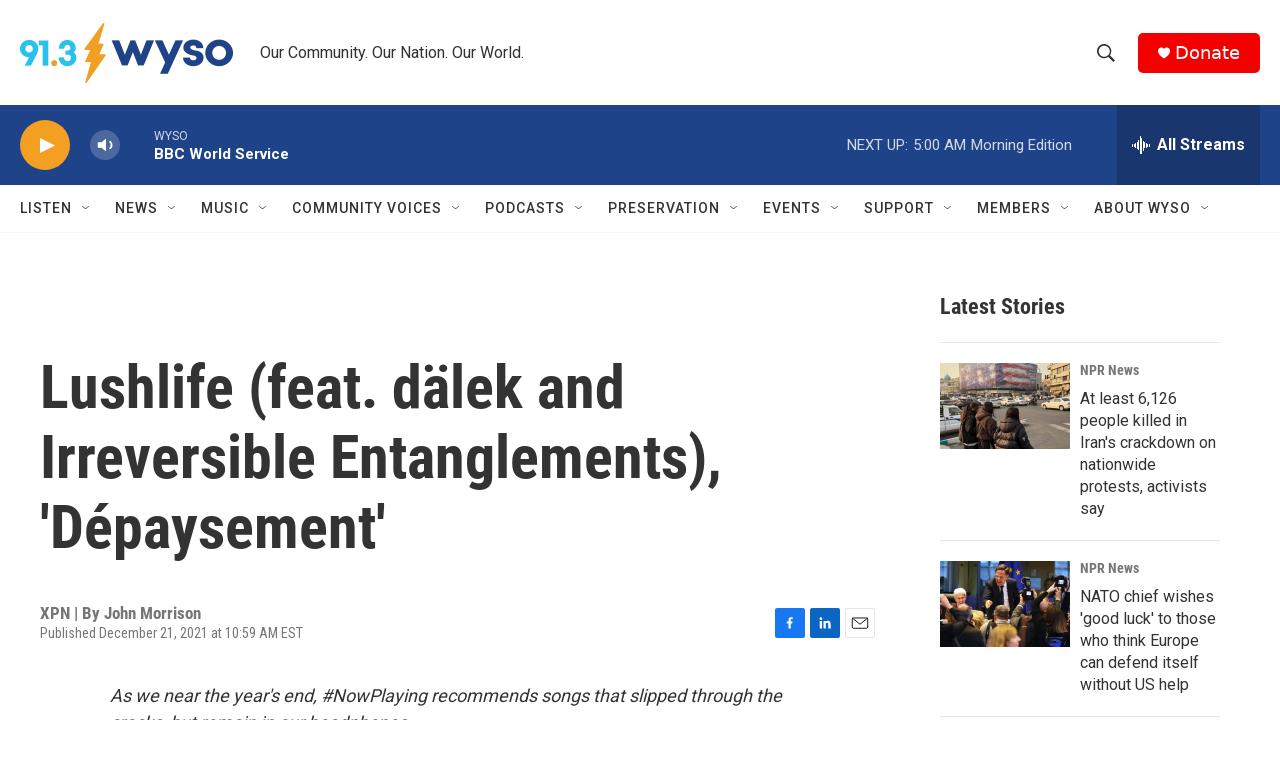

--- FILE ---
content_type: text/html;charset=UTF-8
request_url: https://www.wyso.org/2021-12-21/lushlife-feat-dalek-and-irreversible-entanglements-depaysement
body_size: 33397
content:
<!DOCTYPE html>
<html class="ArtP aside" lang="en">
    <head>
    <meta charset="UTF-8">

    

    <style data-cssvarsponyfill="true">
        :root { --siteBgColorInverse: #121212; --primaryTextColorInverse: #ffffff; --secondaryTextColorInverse: #cccccc; --tertiaryTextColorInverse: #cccccc; --headerBgColorInverse: #000000; --headerBorderColorInverse: #858585; --headerTextColorInverse: #ffffff; --headerTextColorHoverInverse: #ffffff; --secC1_Inverse: #a2a2a2; --secC4_Inverse: #282828; --headerNavBarBgColorInverse: #121212; --headerMenuBgColorInverse: #ffffff; --headerMenuTextColorInverse: #6b2b85; --headerMenuTextColorHoverInverse: #6b2b85; --liveBlogTextColorInverse: #ffffff; --applyButtonColorInverse: #4485D5; --applyButtonTextColorInverse: #4485D5; --siteBgColor: #ffffff; --primaryTextColor: #333333; --secondaryTextColor: #666666; --secC1: #767676; --secC4: #f5f5f5; --secC5: #ffffff; --siteBgColor: #ffffff; --siteInverseBgColor: #000000; --linkColor: #1772b0; --linkHoverColor: #125c8e; --headerBgColor: #ffffff; --headerBgColorInverse: #000000; --headerBorderColor: #e6e6e6; --headerBorderColorInverse: #858585; --tertiaryTextColor: #1c1c1c; --headerTextColor: #333333; --headerTextColorHover: #333333; --buttonTextColor: #ffffff; --headerNavBarBgColor: #ffffff; --headerNavBarTextColor: #333333; --headerMenuBgColor: #ffffff; --headerMenuTextColor: #333333; --headerMenuTextColorHover: #68ac4d; --liveBlogTextColor: #282829; --applyButtonColor: #194173; --applyButtonTextColor: #2c4273; --primaryColor1: #1f4389; --primaryColor2: #f29f22; --breakingColor: #ff6f00; --secC2: #cccccc; --secC3: #e6e6e6; --secC5: #ffffff; --linkColor: #1772b0; --linkHoverColor: #125c8e; --donateBGColor: #f50000; --headerIconColor: #ffffff; --hatButtonBgColor: #ffffff; --hatButtonBgHoverColor: #411c58; --hatButtonBorderColor: #411c58; --hatButtonBorderHoverColor: #ffffff; --hatButtoniconColor: #d62021; --hatButtonTextColor: #411c58; --hatButtonTextHoverColor: #ffffff; --footerTextColor: #ffffff; --footerTextBgColor: #ffffff; --footerPartnersBgColor: #000000; --listBorderColor: #030202; --gridBorderColor: #e6e6e6; --tagButtonBorderColor: #1f4389; --tagButtonTextColor: #1f4389; --breakingTextColor: #ffffff; --sectionTextColor: #ffffff; --contentWidth: 1240px; --primaryHeadlineFont: sans-serif; --secHlFont: sans-serif; --bodyFont: sans-serif; --colorWhite: #ffffff; --colorBlack: #000000;} .fonts-loaded { --primaryHeadlineFont: "Roboto Condensed"; --secHlFont: "Roboto Condensed"; --bodyFont: "Roboto"; --liveBlogBodyFont: "Roboto";}
    </style>

    

    <meta property="og:title" content="Lushlife (feat. dälek and Irreversible Entanglements), &#x27;Dépaysement&#x27;">

    <meta property="og:url" content="https://www.wyso.org/2021-12-21/lushlife-feat-dalek-and-irreversible-entanglements-depaysement">

    <meta property="og:description" content="The fiery nine-minute avant-garde epic ushers us past the limits of our comfort zone, taking us on a journey far beyond convention.">

    <meta property="og:site_name" content="WYSO">



    <meta property="og:type" content="article">

    <meta property="article:author" content="">

    <meta property="article:published_time" content="2021-12-21T15:59:33">

    <meta property="article:modified_time" content="2021-12-21T15:59:56.326">

    <meta property="article:tag" content="Music">

    
    <meta name="twitter:card" content="summary_large_image"/>
    
    
    
    
    <meta name="twitter:description" content="The fiery nine-minute avant-garde epic ushers us past the limits of our comfort zone, taking us on a journey far beyond convention."/>
    
    
    
    
    
    
    <meta name="twitter:title" content="Lushlife (feat. dälek and Irreversible Entanglements), &#x27;Dépaysement&#x27;"/>
    

    <meta property="fb:app_id" content="459840481735038">



    <link data-cssvarsponyfill="true" class="Webpack-css" rel="stylesheet" href="https://npr.brightspotcdn.com/resource/00000177-1bc0-debb-a57f-dfcf4a950000/styleguide/All.min.0db89f2a608a6b13cec2d9fc84f71c45.gz.css">

    

    <style>.FooterNavigation-items-item {
    display: inline-block
}</style>
<style>[class*='-articleBody'] > ul,
[class*='-articleBody'] > ul ul {
    list-style-type: disc;
}</style>


    <meta name="viewport" content="width=device-width, initial-scale=1, viewport-fit=cover"><title>Lushlife (feat. dälek and Irreversible Entanglements), &#x27;Dépaysement&#x27; | WYSO</title><meta name="description" content="The fiery nine-minute avant-garde epic ushers us past the limits of our comfort zone, taking us on a journey far beyond convention."><link rel="canonical" href="https://www.npr.org/sections/now-playing/2021/12/21/1063152738/lushlife-feat-dalek-and-irreversible-entanglements-depaysement?ft=nprml&amp;f=1063152738"><meta name="brightspot.contentId" content="0000017d-ddb8-d27c-abff-fdf982160000"><link rel="apple-touch-icon"sizes="180x180"href="/apple-touch-icon.png"><link rel="icon"type="image/png"href="/favicon-32x32.png"><link rel="icon"type="image/png"href="/favicon-16x16.png">
    
    
    <meta name="brightspot-dataLayer" content="{
  &quot;author&quot; : &quot;John Morrison&quot;,
  &quot;bspStoryId&quot; : &quot;0000017d-ddb8-d27c-abff-fdf982160000&quot;,
  &quot;category&quot; : &quot;&quot;,
  &quot;inlineAudio&quot; : 0,
  &quot;keywords&quot; : &quot;Music&quot;,
  &quot;nprCmsSite&quot; : true,
  &quot;nprStoryId&quot; : &quot;1063152738&quot;,
  &quot;pageType&quot; : &quot;news-story&quot;,
  &quot;program&quot; : &quot;&quot;,
  &quot;publishedDate&quot; : &quot;2021-12-21T10:59:33Z&quot;,
  &quot;siteName&quot; : &quot;WYSO&quot;,
  &quot;station&quot; : &quot;WYSO&quot;,
  &quot;stationOrgId&quot; : &quot;1177&quot;,
  &quot;storyOrgId&quot; : &quot;s715&quot;,
  &quot;storyTheme&quot; : &quot;news-story&quot;,
  &quot;storyTitle&quot; : &quot;Lushlife (feat. dälek and Irreversible Entanglements), &#x27;Dépaysement&#x27;&quot;,
  &quot;timezone&quot; : &quot;US/Eastern&quot;,
  &quot;wordCount&quot; : 0,
  &quot;series&quot; : &quot;&quot;
}">
    <script id="brightspot-dataLayer">
        (function () {
            var dataValue = document.head.querySelector('meta[name="brightspot-dataLayer"]').content;
            if (dataValue) {
                window.brightspotDataLayer = JSON.parse(dataValue);
            }
        })();
    </script>

    

    

    
    <script src="https://npr.brightspotcdn.com/resource/00000177-1bc0-debb-a57f-dfcf4a950000/styleguide/All.min.fd8f7fccc526453c829dde80fc7c2ef5.gz.js" async></script>
    

    <meta name="gtm-dataLayer" content="{
  &quot;gtmAuthor&quot; : &quot;John Morrison&quot;,
  &quot;gtmBspStoryId&quot; : &quot;0000017d-ddb8-d27c-abff-fdf982160000&quot;,
  &quot;gtmCategory&quot; : &quot;&quot;,
  &quot;gtmInlineAudio&quot; : 0,
  &quot;gtmKeywords&quot; : &quot;Music&quot;,
  &quot;gtmNprCmsSite&quot; : true,
  &quot;gtmNprStoryId&quot; : &quot;1063152738&quot;,
  &quot;gtmPageType&quot; : &quot;news-story&quot;,
  &quot;gtmProgram&quot; : &quot;&quot;,
  &quot;gtmPublishedDate&quot; : &quot;2021-12-21T10:59:33Z&quot;,
  &quot;gtmSiteName&quot; : &quot;WYSO&quot;,
  &quot;gtmStation&quot; : &quot;WYSO&quot;,
  &quot;gtmStationOrgId&quot; : &quot;1177&quot;,
  &quot;gtmStoryOrgId&quot; : &quot;s715&quot;,
  &quot;gtmStoryTheme&quot; : &quot;news-story&quot;,
  &quot;gtmStoryTitle&quot; : &quot;Lushlife (feat. dälek and Irreversible Entanglements), &#x27;Dépaysement&#x27;&quot;,
  &quot;gtmTimezone&quot; : &quot;US/Eastern&quot;,
  &quot;gtmWordCount&quot; : 0,
  &quot;gtmSeries&quot; : &quot;&quot;
}"><script>

    (function () {
        var dataValue = document.head.querySelector('meta[name="gtm-dataLayer"]').content;
        if (dataValue) {
            window.dataLayer = window.dataLayer || [];
            dataValue = JSON.parse(dataValue);
            dataValue['event'] = 'gtmFirstView';
            window.dataLayer.push(dataValue);
        }
    })();

    (function(w,d,s,l,i){w[l]=w[l]||[];w[l].push({'gtm.start':
            new Date().getTime(),event:'gtm.js'});var f=d.getElementsByTagName(s)[0],
        j=d.createElement(s),dl=l!='dataLayer'?'&l='+l:'';j.async=true;j.src=
        'https://www.googletagmanager.com/gtm.js?id='+i+dl;f.parentNode.insertBefore(j,f);
})(window,document,'script','dataLayer','GTM-N39QFDR');</script><script async="async" src="https://securepubads.g.doubleclick.net/tag/js/gpt.js"></script>
<script type="text/javascript">
    // Google tag setup
    var googletag = googletag || {};
    googletag.cmd = googletag.cmd || [];

    googletag.cmd.push(function () {
        // @see https://developers.google.com/publisher-tag/reference#googletag.PubAdsService_enableLazyLoad
        googletag.pubads().enableLazyLoad({
            fetchMarginPercent: 100, // fetch and render ads within this % of viewport
            renderMarginPercent: 100,
            mobileScaling: 1  // Same on mobile.
        });

        googletag.pubads().enableSingleRequest()
        googletag.pubads().enableAsyncRendering()
        googletag.pubads().collapseEmptyDivs()
        googletag.pubads().disableInitialLoad()
        googletag.enableServices()
    })
</script>
<script>

  window.fbAsyncInit = function() {
      FB.init({
          
              appId : '459840481735038',
          
          xfbml : true,
          version : 'v2.9'
      });
  };

  (function(d, s, id){
     var js, fjs = d.getElementsByTagName(s)[0];
     if (d.getElementById(id)) {return;}
     js = d.createElement(s); js.id = id;
     js.src = "//connect.facebook.net/en_US/sdk.js";
     fjs.parentNode.insertBefore(js, fjs);
   }(document, 'script', 'facebook-jssdk'));
</script>
<script type="application/ld+json">{"@context":"http://schema.org","@type":"NewsArticle","author":[{"@context":"http://schema.org","@type":"Person","name":"John Morrison"}],"dateModified":"2021-12-21T10:59:56Z","datePublished":"2021-12-21T10:59:33Z","headline":"Lushlife (feat. dälek and Irreversible Entanglements), 'Dépaysement'","mainEntityOfPage":{"@type":"NewsArticle","@id":"https://www.wyso.org/2021-12-21/lushlife-feat-dalek-and-irreversible-entanglements-depaysement"},"publisher":{"@type":"Organization","name":"WYSO","logo":{"@context":"http://schema.org","@type":"ImageObject","height":"60","url":"https://npr.brightspotcdn.com/dims4/default/2c14991/2147483647/resize/x60/quality/90/?url=http%3A%2F%2Fnpr-brightspot.s3.amazonaws.com%2F9b%2F40%2Fbc00a28241f09f80d672924a0d87%2Fwyso-new-logo-final-cmyk-2023.png","width":"213"}}}</script><script type="application/ld+json">{"@context":"http://schema.org","@type":"ListenAction","description":"The fiery nine-minute avant-garde epic ushers us past the limits of our comfort zone, taking us on a journey far beyond convention.","name":"Lushlife (feat. dälek and Irreversible Entanglements), 'Dépaysement'"}</script><script>window.addEventListener('DOMContentLoaded', (event) => {
    window.nulldurationobserver = new MutationObserver(function (mutations) {
        document.querySelectorAll('.StreamPill-duration').forEach(pill => { 
      if (pill.innerText == "LISTENNULL") {
         pill.innerText = "LISTEN"
      } 
    });
      });

      window.nulldurationobserver.observe(document.body, {
        childList: true,
        subtree: true
      });
});
</script>


    <script>
        var head = document.getElementsByTagName('head')
        head = head[0]
        var link = document.createElement('link');
        link.setAttribute('href', 'https://fonts.googleapis.com/css?family=Roboto Condensed|Roboto|Roboto:400,500,700&display=swap');
        var relList = link.relList;

        if (relList && relList.supports('preload')) {
            link.setAttribute('as', 'style');
            link.setAttribute('rel', 'preload');
            link.setAttribute('onload', 'this.rel="stylesheet"');
            link.setAttribute('crossorigin', 'anonymous');
        } else {
            link.setAttribute('rel', 'stylesheet');
        }

        head.appendChild(link);
    </script>
</head>


    <body class="Page-body" data-content-width="1240px">
    <noscript>
    <iframe src="https://www.googletagmanager.com/ns.html?id=GTM-N39QFDR" height="0" width="0" style="display:none;visibility:hidden"></iframe>
</noscript>
        

    <!-- Putting icons here, so we don't have to include in a bunch of -body hbs's -->
<svg xmlns="http://www.w3.org/2000/svg" style="display:none" id="iconsMap1" class="iconsMap">
    <symbol id="play-icon" viewBox="0 0 115 115">
        <polygon points="0,0 115,57.5 0,115" fill="currentColor" />
    </symbol>
    <symbol id="grid" viewBox="0 0 32 32">
            <g>
                <path d="M6.4,5.7 C6.4,6.166669 6.166669,6.4 5.7,6.4 L0.7,6.4 C0.233331,6.4 0,6.166669 0,5.7 L0,0.7 C0,0.233331 0.233331,0 0.7,0 L5.7,0 C6.166669,0 6.4,0.233331 6.4,0.7 L6.4,5.7 Z M19.2,5.7 C19.2,6.166669 18.966669,6.4 18.5,6.4 L13.5,6.4 C13.033331,6.4 12.8,6.166669 12.8,5.7 L12.8,0.7 C12.8,0.233331 13.033331,0 13.5,0 L18.5,0 C18.966669,0 19.2,0.233331 19.2,0.7 L19.2,5.7 Z M32,5.7 C32,6.166669 31.766669,6.4 31.3,6.4 L26.3,6.4 C25.833331,6.4 25.6,6.166669 25.6,5.7 L25.6,0.7 C25.6,0.233331 25.833331,0 26.3,0 L31.3,0 C31.766669,0 32,0.233331 32,0.7 L32,5.7 Z M6.4,18.5 C6.4,18.966669 6.166669,19.2 5.7,19.2 L0.7,19.2 C0.233331,19.2 0,18.966669 0,18.5 L0,13.5 C0,13.033331 0.233331,12.8 0.7,12.8 L5.7,12.8 C6.166669,12.8 6.4,13.033331 6.4,13.5 L6.4,18.5 Z M19.2,18.5 C19.2,18.966669 18.966669,19.2 18.5,19.2 L13.5,19.2 C13.033331,19.2 12.8,18.966669 12.8,18.5 L12.8,13.5 C12.8,13.033331 13.033331,12.8 13.5,12.8 L18.5,12.8 C18.966669,12.8 19.2,13.033331 19.2,13.5 L19.2,18.5 Z M32,18.5 C32,18.966669 31.766669,19.2 31.3,19.2 L26.3,19.2 C25.833331,19.2 25.6,18.966669 25.6,18.5 L25.6,13.5 C25.6,13.033331 25.833331,12.8 26.3,12.8 L31.3,12.8 C31.766669,12.8 32,13.033331 32,13.5 L32,18.5 Z M6.4,31.3 C6.4,31.766669 6.166669,32 5.7,32 L0.7,32 C0.233331,32 0,31.766669 0,31.3 L0,26.3 C0,25.833331 0.233331,25.6 0.7,25.6 L5.7,25.6 C6.166669,25.6 6.4,25.833331 6.4,26.3 L6.4,31.3 Z M19.2,31.3 C19.2,31.766669 18.966669,32 18.5,32 L13.5,32 C13.033331,32 12.8,31.766669 12.8,31.3 L12.8,26.3 C12.8,25.833331 13.033331,25.6 13.5,25.6 L18.5,25.6 C18.966669,25.6 19.2,25.833331 19.2,26.3 L19.2,31.3 Z M32,31.3 C32,31.766669 31.766669,32 31.3,32 L26.3,32 C25.833331,32 25.6,31.766669 25.6,31.3 L25.6,26.3 C25.6,25.833331 25.833331,25.6 26.3,25.6 L31.3,25.6 C31.766669,25.6 32,25.833331 32,26.3 L32,31.3 Z" id=""></path>
            </g>
    </symbol>
    <symbol id="radio-stream" width="18" height="19" viewBox="0 0 18 19">
        <g fill="currentColor" fill-rule="nonzero">
            <path d="M.5 8c-.276 0-.5.253-.5.565v1.87c0 .312.224.565.5.565s.5-.253.5-.565v-1.87C1 8.253.776 8 .5 8zM2.5 8c-.276 0-.5.253-.5.565v1.87c0 .312.224.565.5.565s.5-.253.5-.565v-1.87C3 8.253 2.776 8 2.5 8zM3.5 7c-.276 0-.5.276-.5.617v3.766c0 .34.224.617.5.617s.5-.276.5-.617V7.617C4 7.277 3.776 7 3.5 7zM5.5 6c-.276 0-.5.275-.5.613v5.774c0 .338.224.613.5.613s.5-.275.5-.613V6.613C6 6.275 5.776 6 5.5 6zM6.5 4c-.276 0-.5.26-.5.58v8.84c0 .32.224.58.5.58s.5-.26.5-.58V4.58C7 4.26 6.776 4 6.5 4zM8.5 0c-.276 0-.5.273-.5.61v17.78c0 .337.224.61.5.61s.5-.273.5-.61V.61C9 .273 8.776 0 8.5 0zM9.5 2c-.276 0-.5.274-.5.612v14.776c0 .338.224.612.5.612s.5-.274.5-.612V2.612C10 2.274 9.776 2 9.5 2zM11.5 5c-.276 0-.5.276-.5.616v8.768c0 .34.224.616.5.616s.5-.276.5-.616V5.616c0-.34-.224-.616-.5-.616zM12.5 6c-.276 0-.5.262-.5.584v4.832c0 .322.224.584.5.584s.5-.262.5-.584V6.584c0-.322-.224-.584-.5-.584zM14.5 7c-.276 0-.5.29-.5.647v3.706c0 .357.224.647.5.647s.5-.29.5-.647V7.647C15 7.29 14.776 7 14.5 7zM15.5 8c-.276 0-.5.253-.5.565v1.87c0 .312.224.565.5.565s.5-.253.5-.565v-1.87c0-.312-.224-.565-.5-.565zM17.5 8c-.276 0-.5.253-.5.565v1.87c0 .312.224.565.5.565s.5-.253.5-.565v-1.87c0-.312-.224-.565-.5-.565z"/>
        </g>
    </symbol>
    <symbol id="icon-magnify" viewBox="0 0 31 31">
        <g>
            <path fill-rule="evenodd" d="M22.604 18.89l-.323.566 8.719 8.8L28.255 31l-8.719-8.8-.565.404c-2.152 1.346-4.386 2.018-6.7 2.018-3.39 0-6.284-1.21-8.679-3.632C1.197 18.568 0 15.66 0 12.27c0-3.39 1.197-6.283 3.592-8.678C5.987 1.197 8.88 0 12.271 0c3.39 0 6.283 1.197 8.678 3.592 2.395 2.395 3.593 5.288 3.593 8.679 0 2.368-.646 4.574-1.938 6.62zM19.162 5.77C17.322 3.925 15.089 3 12.46 3c-2.628 0-4.862.924-6.702 2.77C3.92 7.619 3 9.862 3 12.5c0 2.639.92 4.882 2.76 6.73C7.598 21.075 9.832 22 12.46 22c2.629 0 4.862-.924 6.702-2.77C21.054 17.33 22 15.085 22 12.5c0-2.586-.946-4.83-2.838-6.73z"/>
        </g>
    </symbol>
    <symbol id="burger-menu" viewBox="0 0 14 10">
        <g>
            <path fill-rule="evenodd" d="M0 5.5v-1h14v1H0zM0 1V0h14v1H0zm0 9V9h14v1H0z"></path>
        </g>
    </symbol>
    <symbol id="close-x" viewBox="0 0 14 14">
        <g>
            <path fill-rule="nonzero" d="M6.336 7L0 .664.664 0 7 6.336 13.336 0 14 .664 7.664 7 14 13.336l-.664.664L7 7.664.664 14 0 13.336 6.336 7z"></path>
        </g>
    </symbol>
    <symbol id="share-more-arrow" viewBox="0 0 512 512" style="enable-background:new 0 0 512 512;">
        <g>
            <g>
                <path d="M512,241.7L273.643,3.343v156.152c-71.41,3.744-138.015,33.337-188.958,84.28C30.075,298.384,0,370.991,0,448.222v60.436
                    l29.069-52.985c45.354-82.671,132.173-134.027,226.573-134.027c5.986,0,12.004,0.212,18.001,0.632v157.779L512,241.7z
                    M255.642,290.666c-84.543,0-163.661,36.792-217.939,98.885c26.634-114.177,129.256-199.483,251.429-199.483h15.489V78.131
                    l163.568,163.568L304.621,405.267V294.531l-13.585-1.683C279.347,291.401,267.439,290.666,255.642,290.666z"></path>
            </g>
        </g>
    </symbol>
    <symbol id="chevron" viewBox="0 0 100 100">
        <g>
            <path d="M22.4566257,37.2056786 L-21.4456527,71.9511488 C-22.9248661,72.9681457 -24.9073712,72.5311671 -25.8758148,70.9765924 L-26.9788683,69.2027424 C-27.9450684,67.6481676 -27.5292733,65.5646602 -26.0500598,64.5484493 L20.154796,28.2208967 C21.5532435,27.2597011 23.3600078,27.2597011 24.759951,28.2208967 L71.0500598,64.4659264 C72.5292733,65.4829232 72.9450684,67.5672166 71.9788683,69.1217913 L70.8750669,70.8956413 C69.9073712,72.4502161 67.9241183,72.8848368 66.4449048,71.8694118 L22.4566257,37.2056786 Z" id="Transparent-Chevron" transform="translate(22.500000, 50.000000) rotate(90.000000) translate(-22.500000, -50.000000) "></path>
        </g>
    </symbol>
</svg>

<svg xmlns="http://www.w3.org/2000/svg" style="display:none" id="iconsMap2" class="iconsMap">
    <symbol id="mono-icon-facebook" viewBox="0 0 10 19">
        <path fill-rule="evenodd" d="M2.707 18.25V10.2H0V7h2.707V4.469c0-1.336.375-2.373 1.125-3.112C4.582.62 5.578.25 6.82.25c1.008 0 1.828.047 2.461.14v2.848H7.594c-.633 0-1.067.14-1.301.422-.188.235-.281.61-.281 1.125V7H9l-.422 3.2H6.012v8.05H2.707z"></path>
    </symbol>
    <symbol id="mono-icon-instagram" viewBox="0 0 17 17">
        <g>
            <path fill-rule="evenodd" d="M8.281 4.207c.727 0 1.4.182 2.022.545a4.055 4.055 0 0 1 1.476 1.477c.364.62.545 1.294.545 2.021 0 .727-.181 1.4-.545 2.021a4.055 4.055 0 0 1-1.476 1.477 3.934 3.934 0 0 1-2.022.545c-.726 0-1.4-.182-2.021-.545a4.055 4.055 0 0 1-1.477-1.477 3.934 3.934 0 0 1-.545-2.021c0-.727.182-1.4.545-2.021A4.055 4.055 0 0 1 6.26 4.752a3.934 3.934 0 0 1 2.021-.545zm0 6.68a2.54 2.54 0 0 0 1.864-.774 2.54 2.54 0 0 0 .773-1.863 2.54 2.54 0 0 0-.773-1.863 2.54 2.54 0 0 0-1.864-.774 2.54 2.54 0 0 0-1.863.774 2.54 2.54 0 0 0-.773 1.863c0 .727.257 1.348.773 1.863a2.54 2.54 0 0 0 1.863.774zM13.45 4.03c-.023.258-.123.48-.299.668a.856.856 0 0 1-.65.281.913.913 0 0 1-.668-.28.913.913 0 0 1-.281-.669c0-.258.094-.48.281-.668a.913.913 0 0 1 .668-.28c.258 0 .48.093.668.28.187.188.281.41.281.668zm2.672.95c.023.656.035 1.746.035 3.269 0 1.523-.017 2.62-.053 3.287-.035.668-.134 1.248-.298 1.74a4.098 4.098 0 0 1-.967 1.53 4.098 4.098 0 0 1-1.53.966c-.492.164-1.072.264-1.74.3-.668.034-1.763.052-3.287.052-1.523 0-2.619-.018-3.287-.053-.668-.035-1.248-.146-1.74-.334a3.747 3.747 0 0 1-1.53-.931 4.098 4.098 0 0 1-.966-1.53c-.164-.492-.264-1.072-.299-1.74C.424 10.87.406 9.773.406 8.25S.424 5.63.46 4.963c.035-.668.135-1.248.299-1.74.21-.586.533-1.096.967-1.53A4.098 4.098 0 0 1 3.254.727c.492-.164 1.072-.264 1.74-.3C5.662.394 6.758.376 8.281.376c1.524 0 2.62.018 3.287.053.668.035 1.248.135 1.74.299a4.098 4.098 0 0 1 2.496 2.496c.165.492.27 1.078.317 1.757zm-1.687 7.91c.14-.399.234-1.032.28-1.899.024-.515.036-1.242.036-2.18V7.689c0-.961-.012-1.688-.035-2.18-.047-.89-.14-1.524-.281-1.899a2.537 2.537 0 0 0-1.512-1.511c-.375-.14-1.008-.235-1.899-.282a51.292 51.292 0 0 0-2.18-.035H7.72c-.938 0-1.664.012-2.18.035-.867.047-1.5.141-1.898.282a2.537 2.537 0 0 0-1.512 1.511c-.14.375-.234 1.008-.281 1.899a51.292 51.292 0 0 0-.036 2.18v1.125c0 .937.012 1.664.036 2.18.047.866.14 1.5.28 1.898.306.726.81 1.23 1.513 1.511.398.141 1.03.235 1.898.282.516.023 1.242.035 2.18.035h1.125c.96 0 1.687-.012 2.18-.035.89-.047 1.523-.141 1.898-.282.726-.304 1.23-.808 1.512-1.511z"></path>
        </g>
    </symbol>
    <symbol id="mono-icon-email" viewBox="0 0 512 512">
        <g>
            <path d="M67,148.7c11,5.8,163.8,89.1,169.5,92.1c5.7,3,11.5,4.4,20.5,4.4c9,0,14.8-1.4,20.5-4.4c5.7-3,158.5-86.3,169.5-92.1
                c4.1-2.1,11-5.9,12.5-10.2c2.6-7.6-0.2-10.5-11.3-10.5H257H65.8c-11.1,0-13.9,3-11.3,10.5C56,142.9,62.9,146.6,67,148.7z"></path>
            <path d="M455.7,153.2c-8.2,4.2-81.8,56.6-130.5,88.1l82.2,92.5c2,2,2.9,4.4,1.8,5.6c-1.2,1.1-3.8,0.5-5.9-1.4l-98.6-83.2
                c-14.9,9.6-25.4,16.2-27.2,17.2c-7.7,3.9-13.1,4.4-20.5,4.4c-7.4,0-12.8-0.5-20.5-4.4c-1.9-1-12.3-7.6-27.2-17.2l-98.6,83.2
                c-2,2-4.7,2.6-5.9,1.4c-1.2-1.1-0.3-3.6,1.7-5.6l82.1-92.5c-48.7-31.5-123.1-83.9-131.3-88.1c-8.8-4.5-9.3,0.8-9.3,4.9
                c0,4.1,0,205,0,205c0,9.3,13.7,20.9,23.5,20.9H257h185.5c9.8,0,21.5-11.7,21.5-20.9c0,0,0-201,0-205
                C464,153.9,464.6,148.7,455.7,153.2z"></path>
        </g>
    </symbol>
    <symbol id="default-image" width="24" height="24" viewBox="0 0 24 24" fill="none" stroke="currentColor" stroke-width="2" stroke-linecap="round" stroke-linejoin="round" class="feather feather-image">
        <rect x="3" y="3" width="18" height="18" rx="2" ry="2"></rect>
        <circle cx="8.5" cy="8.5" r="1.5"></circle>
        <polyline points="21 15 16 10 5 21"></polyline>
    </symbol>
    <symbol id="icon-email" width="18px" viewBox="0 0 20 14">
        <g id="Symbols" stroke="none" stroke-width="1" fill="none" fill-rule="evenodd" stroke-linecap="round" stroke-linejoin="round">
            <g id="social-button-bar" transform="translate(-125.000000, -8.000000)" stroke="#000000">
                <g id="Group-2" transform="translate(120.000000, 0.000000)">
                    <g id="envelope" transform="translate(6.000000, 9.000000)">
                        <path d="M17.5909091,10.6363636 C17.5909091,11.3138182 17.0410909,11.8636364 16.3636364,11.8636364 L1.63636364,11.8636364 C0.958909091,11.8636364 0.409090909,11.3138182 0.409090909,10.6363636 L0.409090909,1.63636364 C0.409090909,0.958090909 0.958909091,0.409090909 1.63636364,0.409090909 L16.3636364,0.409090909 C17.0410909,0.409090909 17.5909091,0.958090909 17.5909091,1.63636364 L17.5909091,10.6363636 L17.5909091,10.6363636 Z" id="Stroke-406"></path>
                        <polyline id="Stroke-407" points="17.1818182 0.818181818 9 7.36363636 0.818181818 0.818181818"></polyline>
                    </g>
                </g>
            </g>
        </g>
    </symbol>
    <symbol id="mono-icon-print" viewBox="0 0 12 12">
        <g fill-rule="evenodd">
            <path fill-rule="nonzero" d="M9 10V7H3v3H1a1 1 0 0 1-1-1V4a1 1 0 0 1 1-1h10a1 1 0 0 1 1 1v3.132A2.868 2.868 0 0 1 9.132 10H9zm.5-4.5a1 1 0 1 0 0-2 1 1 0 0 0 0 2zM3 0h6v2H3z"></path>
            <path d="M4 8h4v4H4z"></path>
        </g>
    </symbol>
    <symbol id="mono-icon-copylink" viewBox="0 0 12 12">
        <g fill-rule="evenodd">
            <path d="M10.199 2.378c.222.205.4.548.465.897.062.332.016.614-.132.774L8.627 6.106c-.187.203-.512.232-.75-.014a.498.498 0 0 0-.706.028.499.499 0 0 0 .026.706 1.509 1.509 0 0 0 2.165-.04l1.903-2.06c.37-.398.506-.98.382-1.636-.105-.557-.392-1.097-.77-1.445L9.968.8C9.591.452 9.03.208 8.467.145 7.803.072 7.233.252 6.864.653L4.958 2.709a1.509 1.509 0 0 0 .126 2.161.5.5 0 1 0 .68-.734c-.264-.218-.26-.545-.071-.747L7.597 1.33c.147-.16.425-.228.76-.19.353.038.71.188.931.394l.91.843.001.001zM1.8 9.623c-.222-.205-.4-.549-.465-.897-.062-.332-.016-.614.132-.774l1.905-2.057c.187-.203.512-.232.75.014a.498.498 0 0 0 .706-.028.499.499 0 0 0-.026-.706 1.508 1.508 0 0 0-2.165.04L.734 7.275c-.37.399-.506.98-.382 1.637.105.557.392 1.097.77 1.445l.91.843c.376.35.937.594 1.5.656.664.073 1.234-.106 1.603-.507L7.04 9.291a1.508 1.508 0 0 0-.126-2.16.5.5 0 0 0-.68.734c.264.218.26.545.071.747l-1.904 2.057c-.147.16-.425.228-.76.191-.353-.038-.71-.188-.931-.394l-.91-.843z"></path>
            <path d="M8.208 3.614a.5.5 0 0 0-.707.028L3.764 7.677a.5.5 0 0 0 .734.68L8.235 4.32a.5.5 0 0 0-.027-.707"></path>
        </g>
    </symbol>
    <symbol id="mono-icon-linkedin" viewBox="0 0 16 17">
        <g fill-rule="evenodd">
            <path d="M3.734 16.125H.464V5.613h3.27zM2.117 4.172c-.515 0-.96-.188-1.336-.563A1.825 1.825 0 0 1 .22 2.273c0-.515.187-.96.562-1.335.375-.375.82-.563 1.336-.563.516 0 .961.188 1.336.563.375.375.563.82.563 1.335 0 .516-.188.961-.563 1.336-.375.375-.82.563-1.336.563zM15.969 16.125h-3.27v-5.133c0-.844-.07-1.453-.21-1.828-.259-.633-.762-.95-1.512-.95s-1.278.282-1.582.845c-.235.421-.352 1.043-.352 1.863v5.203H5.809V5.613h3.128v1.442h.036c.234-.469.609-.856 1.125-1.16.562-.375 1.218-.563 1.968-.563 1.524 0 2.59.48 3.2 1.441.468.774.703 1.97.703 3.586v5.766z"></path>
        </g>
    </symbol>
    <symbol id="mono-icon-pinterest" viewBox="0 0 512 512">
        <g>
            <path d="M256,32C132.3,32,32,132.3,32,256c0,91.7,55.2,170.5,134.1,205.2c-0.6-15.6-0.1-34.4,3.9-51.4
                c4.3-18.2,28.8-122.1,28.8-122.1s-7.2-14.3-7.2-35.4c0-33.2,19.2-58,43.2-58c20.4,0,30.2,15.3,30.2,33.6
                c0,20.5-13.1,51.1-19.8,79.5c-5.6,23.8,11.9,43.1,35.4,43.1c42.4,0,71-54.5,71-119.1c0-49.1-33.1-85.8-93.2-85.8
                c-67.9,0-110.3,50.7-110.3,107.3c0,19.5,5.8,33.3,14.8,43.9c4.1,4.9,4.7,6.9,3.2,12.5c-1.1,4.1-3.5,14-4.6,18
                c-1.5,5.7-6.1,7.7-11.2,5.6c-31.3-12.8-45.9-47-45.9-85.6c0-63.6,53.7-139.9,160.1-139.9c85.5,0,141.8,61.9,141.8,128.3
                c0,87.9-48.9,153.5-120.9,153.5c-24.2,0-46.9-13.1-54.7-27.9c0,0-13,51.6-15.8,61.6c-4.7,17.3-14,34.5-22.5,48
                c20.1,5.9,41.4,9.2,63.5,9.2c123.7,0,224-100.3,224-224C480,132.3,379.7,32,256,32z"></path>
        </g>
    </symbol>
    <symbol id="mono-icon-tumblr" viewBox="0 0 512 512">
        <g>
            <path d="M321.2,396.3c-11.8,0-22.4-2.8-31.5-8.3c-6.9-4.1-11.5-9.6-14-16.4c-2.6-6.9-3.6-22.3-3.6-46.4V224h96v-64h-96V48h-61.9
                c-2.7,21.5-7.5,44.7-14.5,58.6c-7,13.9-14,25.8-25.6,35.7c-11.6,9.9-25.6,17.9-41.9,23.3V224h48v140.4c0,19,2,33.5,5.9,43.5
                c4,10,11.1,19.5,21.4,28.4c10.3,8.9,22.8,15.7,37.3,20.5c14.6,4.8,31.4,7.2,50.4,7.2c16.7,0,30.3-1.7,44.7-5.1
                c14.4-3.4,30.5-9.3,48.2-17.6v-65.6C363.2,389.4,342.3,396.3,321.2,396.3z"></path>
        </g>
    </symbol>
    <symbol id="mono-icon-twitter" viewBox="0 0 1200 1227">
        <g>
            <path d="M714.163 519.284L1160.89 0H1055.03L667.137 450.887L357.328 0H0L468.492 681.821L0 1226.37H105.866L515.491
            750.218L842.672 1226.37H1200L714.137 519.284H714.163ZM569.165 687.828L521.697 619.934L144.011 79.6944H306.615L611.412
            515.685L658.88 583.579L1055.08 1150.3H892.476L569.165 687.854V687.828Z" fill="white"></path>
        </g>
    </symbol>
    <symbol id="mono-icon-youtube" viewBox="0 0 512 512">
        <g>
            <path fill-rule="evenodd" d="M508.6,148.8c0-45-33.1-81.2-74-81.2C379.2,65,322.7,64,265,64c-3,0-6,0-9,0s-6,0-9,0c-57.6,0-114.2,1-169.6,3.6
                c-40.8,0-73.9,36.4-73.9,81.4C1,184.6-0.1,220.2,0,255.8C-0.1,291.4,1,327,3.4,362.7c0,45,33.1,81.5,73.9,81.5
                c58.2,2.7,117.9,3.9,178.6,3.8c60.8,0.2,120.3-1,178.6-3.8c40.9,0,74-36.5,74-81.5c2.4-35.7,3.5-71.3,3.4-107
                C512.1,220.1,511,184.5,508.6,148.8z M207,353.9V157.4l145,98.2L207,353.9z"></path>
        </g>
    </symbol>
    <symbol id="mono-icon-flipboard" viewBox="0 0 500 500">
        <g>
            <path d="M0,0V500H500V0ZM400,200H300V300H200V400H100V100H400Z"></path>
        </g>
    </symbol>
    <symbol id="mono-icon-bluesky" viewBox="0 0 568 501">
        <g>
            <path d="M123.121 33.6637C188.241 82.5526 258.281 181.681 284 234.873C309.719 181.681 379.759 82.5526 444.879
            33.6637C491.866 -1.61183 568 -28.9064 568 57.9464C568 75.2916 558.055 203.659 552.222 224.501C531.947 296.954
            458.067 315.434 392.347 304.249C507.222 323.8 536.444 388.56 473.333 453.32C353.473 576.312 301.061 422.461
            287.631 383.039C285.169 375.812 284.017 372.431 284 375.306C283.983 372.431 282.831 375.812 280.369 383.039C266.939
            422.461 214.527 576.312 94.6667 453.32C31.5556 388.56 60.7778 323.8 175.653 304.249C109.933 315.434 36.0535
            296.954 15.7778 224.501C9.94525 203.659 0 75.2916 0 57.9464C0 -28.9064 76.1345 -1.61183 123.121 33.6637Z"
            fill="white">
            </path>
        </g>
    </symbol>
    <symbol id="mono-icon-threads" viewBox="0 0 192 192">
        <g>
            <path d="M141.537 88.9883C140.71 88.5919 139.87 88.2104 139.019 87.8451C137.537 60.5382 122.616 44.905 97.5619 44.745C97.4484 44.7443 97.3355 44.7443 97.222 44.7443C82.2364 44.7443 69.7731 51.1409 62.102 62.7807L75.881 72.2328C81.6116 63.5383 90.6052 61.6848 97.2286 61.6848C97.3051 61.6848 97.3819 61.6848 97.4576 61.6855C105.707 61.7381 111.932 64.1366 115.961 68.814C118.893 72.2193 120.854 76.925 121.825 82.8638C114.511 81.6207 106.601 81.2385 98.145 81.7233C74.3247 83.0954 59.0111 96.9879 60.0396 116.292C60.5615 126.084 65.4397 134.508 73.775 140.011C80.8224 144.663 89.899 146.938 99.3323 146.423C111.79 145.74 121.563 140.987 128.381 132.296C133.559 125.696 136.834 117.143 138.28 106.366C144.217 109.949 148.617 114.664 151.047 120.332C155.179 129.967 155.42 145.8 142.501 158.708C131.182 170.016 117.576 174.908 97.0135 175.059C74.2042 174.89 56.9538 167.575 45.7381 153.317C35.2355 139.966 29.8077 120.682 29.6052 96C29.8077 71.3178 35.2355 52.0336 45.7381 38.6827C56.9538 24.4249 74.2039 17.11 97.0132 16.9405C119.988 17.1113 137.539 24.4614 149.184 38.788C154.894 45.8136 159.199 54.6488 162.037 64.9503L178.184 60.6422C174.744 47.9622 169.331 37.0357 161.965 27.974C147.036 9.60668 125.202 0.195148 97.0695 0H96.9569C68.8816 0.19447 47.2921 9.6418 32.7883 28.0793C19.8819 44.4864 13.2244 67.3157 13.0007 95.9325L13 96L13.0007 96.0675C13.2244 124.684 19.8819 147.514 32.7883 163.921C47.2921 182.358 68.8816 191.806 96.9569 192H97.0695C122.03 191.827 139.624 185.292 154.118 170.811C173.081 151.866 172.51 128.119 166.26 113.541C161.776 103.087 153.227 94.5962 141.537 88.9883ZM98.4405 129.507C88.0005 130.095 77.1544 125.409 76.6196 115.372C76.2232 107.93 81.9158 99.626 99.0812 98.6368C101.047 98.5234 102.976 98.468 104.871 98.468C111.106 98.468 116.939 99.0737 122.242 100.233C120.264 124.935 108.662 128.946 98.4405 129.507Z" fill="white"></path>
        </g>
    </symbol>
 </svg>

<svg xmlns="http://www.w3.org/2000/svg" style="display:none" id="iconsMap3" class="iconsMap">
    <symbol id="volume-mute" x="0px" y="0px" viewBox="0 0 24 24" style="enable-background:new 0 0 24 24;">
        <polygon fill="currentColor" points="11,5 6,9 2,9 2,15 6,15 11,19 "/>
        <line style="fill:none;stroke:currentColor;stroke-width:2;stroke-linecap:round;stroke-linejoin:round;" x1="23" y1="9" x2="17" y2="15"/>
        <line style="fill:none;stroke:currentColor;stroke-width:2;stroke-linecap:round;stroke-linejoin:round;" x1="17" y1="9" x2="23" y2="15"/>
    </symbol>
    <symbol id="volume-low" x="0px" y="0px" viewBox="0 0 24 24" style="enable-background:new 0 0 24 24;" xml:space="preserve">
        <polygon fill="currentColor" points="11,5 6,9 2,9 2,15 6,15 11,19 "/>
    </symbol>
    <symbol id="volume-mid" x="0px" y="0px" viewBox="0 0 24 24" style="enable-background:new 0 0 24 24;">
        <polygon fill="currentColor" points="11,5 6,9 2,9 2,15 6,15 11,19 "/>
        <path style="fill:none;stroke:currentColor;stroke-width:2;stroke-linecap:round;stroke-linejoin:round;" d="M15.5,8.5c2,2,2,5.1,0,7.1"/>
    </symbol>
    <symbol id="volume-high" x="0px" y="0px" viewBox="0 0 24 24" style="enable-background:new 0 0 24 24;">
        <polygon fill="currentColor" points="11,5 6,9 2,9 2,15 6,15 11,19 "/>
        <path style="fill:none;stroke:currentColor;stroke-width:2;stroke-linecap:round;stroke-linejoin:round;" d="M19.1,4.9c3.9,3.9,3.9,10.2,0,14.1 M15.5,8.5c2,2,2,5.1,0,7.1"/>
    </symbol>
    <symbol id="pause-icon" viewBox="0 0 12 16">
        <rect x="0" y="0" width="4" height="16" fill="currentColor"></rect>
        <rect x="8" y="0" width="4" height="16" fill="currentColor"></rect>
    </symbol>
    <symbol id="heart" viewBox="0 0 24 24">
        <g>
            <path d="M12 4.435c-1.989-5.399-12-4.597-12 3.568 0 4.068 3.06 9.481 12 14.997 8.94-5.516 12-10.929 12-14.997 0-8.118-10-8.999-12-3.568z"/>
        </g>
    </symbol>
    <symbol id="icon-location" width="24" height="24" viewBox="0 0 24 24" fill="currentColor" stroke="currentColor" stroke-width="2" stroke-linecap="round" stroke-linejoin="round" class="feather feather-map-pin">
        <path d="M21 10c0 7-9 13-9 13s-9-6-9-13a9 9 0 0 1 18 0z" fill="currentColor" fill-opacity="1"></path>
        <circle cx="12" cy="10" r="5" fill="#ffffff"></circle>
    </symbol>
    <symbol id="icon-ticket" width="23px" height="15px" viewBox="0 0 23 15">
        <g stroke="none" stroke-width="1" fill="none" fill-rule="evenodd">
            <g transform="translate(-625.000000, -1024.000000)">
                <g transform="translate(625.000000, 1024.000000)">
                    <path d="M0,12.057377 L0,3.94262296 C0.322189879,4.12588308 0.696256938,4.23076923 1.0952381,4.23076923 C2.30500469,4.23076923 3.28571429,3.26645946 3.28571429,2.07692308 C3.28571429,1.68461385 3.17904435,1.31680209 2.99266757,1 L20.0073324,1 C19.8209556,1.31680209 19.7142857,1.68461385 19.7142857,2.07692308 C19.7142857,3.26645946 20.6949953,4.23076923 21.9047619,4.23076923 C22.3037431,4.23076923 22.6778101,4.12588308 23,3.94262296 L23,12.057377 C22.6778101,11.8741169 22.3037431,11.7692308 21.9047619,11.7692308 C20.6949953,11.7692308 19.7142857,12.7335405 19.7142857,13.9230769 C19.7142857,14.3153862 19.8209556,14.6831979 20.0073324,15 L2.99266757,15 C3.17904435,14.6831979 3.28571429,14.3153862 3.28571429,13.9230769 C3.28571429,12.7335405 2.30500469,11.7692308 1.0952381,11.7692308 C0.696256938,11.7692308 0.322189879,11.8741169 -2.13162821e-14,12.057377 Z" fill="currentColor"></path>
                    <path d="M14.5,0.533333333 L14.5,15.4666667" stroke="#FFFFFF" stroke-linecap="square" stroke-dasharray="2"></path>
                </g>
            </g>
        </g>
    </symbol>
    <symbol id="icon-refresh" width="24" height="24" viewBox="0 0 24 24" fill="none" stroke="currentColor" stroke-width="2" stroke-linecap="round" stroke-linejoin="round" class="feather feather-refresh-cw">
        <polyline points="23 4 23 10 17 10"></polyline>
        <polyline points="1 20 1 14 7 14"></polyline>
        <path d="M3.51 9a9 9 0 0 1 14.85-3.36L23 10M1 14l4.64 4.36A9 9 0 0 0 20.49 15"></path>
    </symbol>

    <symbol>
    <g id="mono-icon-link-post" stroke="none" stroke-width="1" fill="none" fill-rule="evenodd">
        <g transform="translate(-313.000000, -10148.000000)" fill="#000000" fill-rule="nonzero">
            <g transform="translate(306.000000, 10142.000000)">
                <path d="M14.0614027,11.2506973 L14.3070318,11.2618997 C15.6181751,11.3582102 16.8219637,12.0327684 17.6059678,13.1077805 C17.8500396,13.4424472 17.7765978,13.9116075 17.441931,14.1556793 C17.1072643,14.3997511 16.638104,14.3263093 16.3940322,13.9916425 C15.8684436,13.270965 15.0667922,12.8217495 14.1971448,12.7578692 C13.3952042,12.6989624 12.605753,12.9728728 12.0021966,13.5148801 L11.8552806,13.6559298 L9.60365896,15.9651545 C8.45118119,17.1890154 8.4677248,19.1416686 9.64054436,20.3445766 C10.7566428,21.4893084 12.5263723,21.5504727 13.7041492,20.5254372 L13.8481981,20.3916503 L15.1367586,19.070032 C15.4259192,18.7734531 15.9007548,18.7674393 16.1973338,19.0565998 C16.466951,19.3194731 16.4964317,19.7357968 16.282313,20.0321436 L16.2107659,20.117175 L14.9130245,21.4480474 C13.1386707,23.205741 10.3106091,23.1805355 8.5665371,21.3917196 C6.88861294,19.6707486 6.81173139,16.9294487 8.36035888,15.1065701 L8.5206409,14.9274155 L10.7811785,12.6088842 C11.6500838,11.7173642 12.8355419,11.2288664 14.0614027,11.2506973 Z M22.4334629,7.60828039 C24.1113871,9.32925141 24.1882686,12.0705513 22.6396411,13.8934299 L22.4793591,14.0725845 L20.2188215,16.3911158 C19.2919892,17.3420705 18.0049901,17.8344754 16.6929682,17.7381003 C15.3818249,17.6417898 14.1780363,16.9672316 13.3940322,15.8922195 C13.1499604,15.5575528 13.2234022,15.0883925 13.558069,14.8443207 C13.8927357,14.6002489 14.361896,14.6736907 14.6059678,15.0083575 C15.1315564,15.729035 15.9332078,16.1782505 16.8028552,16.2421308 C17.6047958,16.3010376 18.394247,16.0271272 18.9978034,15.4851199 L19.1447194,15.3440702 L21.396341,13.0348455 C22.5488188,11.8109846 22.5322752,9.85833141 21.3594556,8.65542337 C20.2433572,7.51069163 18.4736277,7.44952726 17.2944986,8.47594561 L17.1502735,8.60991269 L15.8541776,9.93153101 C15.5641538,10.2272658 15.0893026,10.2318956 14.7935678,9.94187181 C14.524718,9.67821384 14.4964508,9.26180596 14.7114324,8.96608447 L14.783227,8.88126205 L16.0869755,7.55195256 C17.8613293,5.79425896 20.6893909,5.81946452 22.4334629,7.60828039 Z" id="Icon-Link"></path>
            </g>
        </g>
    </g>
    </symbol>
    <symbol id="icon-passport-badge" viewBox="0 0 80 80">
        <g fill="none" fill-rule="evenodd">
            <path fill="#5680FF" d="M0 0L80 0 0 80z" transform="translate(-464.000000, -281.000000) translate(100.000000, 180.000000) translate(364.000000, 101.000000)"/>
            <g fill="#FFF" fill-rule="nonzero">
                <path d="M17.067 31.676l-3.488-11.143-11.144-3.488 11.144-3.488 3.488-11.144 3.488 11.166 11.143 3.488-11.143 3.466-3.488 11.143zm4.935-19.567l1.207.373 2.896-4.475-4.497 2.895.394 1.207zm-9.871 0l.373-1.207-4.497-2.895 2.895 4.475 1.229-.373zm9.871 9.893l-.373 1.207 4.497 2.896-2.895-4.497-1.229.394zm-9.871 0l-1.207-.373-2.895 4.497 4.475-2.895-.373-1.229zm22.002-4.935c0 9.41-7.634 17.066-17.066 17.066C7.656 34.133 0 26.5 0 17.067 0 7.634 7.634 0 17.067 0c9.41 0 17.066 7.634 17.066 17.067zm-2.435 0c0-8.073-6.559-14.632-14.631-14.632-8.073 0-14.632 6.559-14.632 14.632 0 8.072 6.559 14.631 14.632 14.631 8.072-.022 14.631-6.58 14.631-14.631z" transform="translate(-464.000000, -281.000000) translate(100.000000, 180.000000) translate(364.000000, 101.000000) translate(6.400000, 6.400000)"/>
            </g>
        </g>
    </symbol>
    <symbol id="icon-passport-badge-circle" viewBox="0 0 45 45">
        <g fill="none" fill-rule="evenodd">
            <circle cx="23.5" cy="23" r="20.5" fill="#5680FF"/>
            <g fill="#FFF" fill-rule="nonzero">
                <path d="M17.067 31.676l-3.488-11.143-11.144-3.488 11.144-3.488 3.488-11.144 3.488 11.166 11.143 3.488-11.143 3.466-3.488 11.143zm4.935-19.567l1.207.373 2.896-4.475-4.497 2.895.394 1.207zm-9.871 0l.373-1.207-4.497-2.895 2.895 4.475 1.229-.373zm9.871 9.893l-.373 1.207 4.497 2.896-2.895-4.497-1.229.394zm-9.871 0l-1.207-.373-2.895 4.497 4.475-2.895-.373-1.229zm22.002-4.935c0 9.41-7.634 17.066-17.066 17.066C7.656 34.133 0 26.5 0 17.067 0 7.634 7.634 0 17.067 0c9.41 0 17.066 7.634 17.066 17.067zm-2.435 0c0-8.073-6.559-14.632-14.631-14.632-8.073 0-14.632 6.559-14.632 14.632 0 8.072 6.559 14.631 14.632 14.631 8.072-.022 14.631-6.58 14.631-14.631z" transform="translate(-464.000000, -281.000000) translate(100.000000, 180.000000) translate(364.000000, 101.000000) translate(6.400000, 6.400000)"/>
            </g>
        </g>
    </symbol>
    <symbol id="icon-pbs-charlotte-passport-navy" viewBox="0 0 401 42">
        <g fill="none" fill-rule="evenodd">
            <g transform="translate(-91.000000, -1361.000000) translate(89.000000, 1275.000000) translate(2.828125, 86.600000) translate(217.623043, -0.000000)">
                <circle cx="20.435" cy="20.435" r="20.435" fill="#5680FF"/>
                <path fill="#FFF" fill-rule="nonzero" d="M20.435 36.115l-3.743-11.96-11.96-3.743 11.96-3.744 3.743-11.96 3.744 11.984 11.96 3.743-11.96 3.72-3.744 11.96zm5.297-21l1.295.4 3.108-4.803-4.826 3.108.423 1.295zm-10.594 0l.4-1.295-4.826-3.108 3.108 4.803 1.318-.4zm10.594 10.617l-.4 1.295 4.826 3.108-3.107-4.826-1.319.423zm-10.594 0l-1.295-.4-3.107 4.826 4.802-3.107-.4-1.319zm23.614-5.297c0 10.1-8.193 18.317-18.317 18.317-10.1 0-18.316-8.193-18.316-18.317 0-10.123 8.193-18.316 18.316-18.316 10.1 0 18.317 8.193 18.317 18.316zm-2.614 0c0-8.664-7.039-15.703-15.703-15.703S4.732 11.772 4.732 20.435c0 8.664 7.04 15.703 15.703 15.703 8.664-.023 15.703-7.063 15.703-15.703z"/>
            </g>
            <path fill="currentColor" fill-rule="nonzero" d="M4.898 31.675v-8.216h2.1c2.866 0 5.075-.658 6.628-1.975 1.554-1.316 2.33-3.217 2.33-5.703 0-2.39-.729-4.19-2.187-5.395-1.46-1.206-3.59-1.81-6.391-1.81H0v23.099h4.898zm1.611-12.229H4.898V12.59h2.227c1.338 0 2.32.274 2.947.821.626.548.94 1.396.94 2.544 0 1.137-.374 2.004-1.122 2.599-.748.595-1.875.892-3.38.892zm22.024 12.229c2.612 0 4.68-.59 6.201-1.77 1.522-1.18 2.283-2.823 2.283-4.93 0-1.484-.324-2.674-.971-3.57-.648-.895-1.704-1.506-3.168-1.832v-.158c1.074-.18 1.935-.711 2.583-1.596.648-.885.972-2.017.972-3.397 0-2.032-.74-3.515-2.22-4.447-1.48-.932-3.858-1.398-7.133-1.398H19.89v23.098h8.642zm-.9-13.95h-2.844V12.59h2.575c1.401 0 2.425.192 3.073.576.648.385.972 1.02.972 1.904 0 .948-.298 1.627-.893 2.038-.595.41-1.556.616-2.883.616zm.347 9.905H24.79v-6.02h3.033c2.739 0 4.108.96 4.108 2.876 0 1.064-.321 1.854-.964 2.37-.642.516-1.638.774-2.986.774zm18.343 4.36c2.676 0 4.764-.6 6.265-1.8 1.5-1.201 2.251-2.844 2.251-4.93 0-1.506-.4-2.778-1.2-3.815-.801-1.038-2.281-2.072-4.44-3.105-1.633-.779-2.668-1.319-3.105-1.619-.437-.3-.755-.61-.955-.932-.2-.321-.3-.698-.3-1.13 0-.695.247-1.258.742-1.69.495-.432 1.206-.648 2.133-.648.78 0 1.572.1 2.377.3.806.2 1.825.553 3.058 1.059l1.58-3.808c-1.19-.516-2.33-.916-3.421-1.2-1.09-.285-2.236-.427-3.436-.427-2.444 0-4.358.585-5.743 1.754-1.385 1.169-2.078 2.775-2.078 4.818 0 1.085.211 2.033.632 2.844.422.811.985 1.522 1.69 2.133.706.61 1.765 1.248 3.176 1.912 1.506.716 2.504 1.237 2.994 1.564.49.326.861.666 1.114 1.019.253.353.38.755.38 1.208 0 .811-.288 1.422-.862 1.833-.574.41-1.398.616-2.472.616-.896 0-1.883-.142-2.963-.426-1.08-.285-2.398-.775-3.957-1.47v4.55c1.896.927 4.076 1.39 6.54 1.39zm29.609 0c2.338 0 4.455-.394 6.351-1.184v-4.108c-2.307.811-4.27 1.216-5.893 1.216-3.865 0-5.798-2.575-5.798-7.725 0-2.475.506-4.405 1.517-5.79 1.01-1.385 2.438-2.078 4.281-2.078.843 0 1.701.153 2.575.458.874.306 1.743.664 2.607 1.075l1.58-3.982c-2.265-1.084-4.519-1.627-6.762-1.627-2.201 0-4.12.482-5.759 1.446-1.637.963-2.893 2.348-3.768 4.155-.874 1.806-1.31 3.91-1.31 6.311 0 3.813.89 6.738 2.67 8.777 1.78 2.038 4.35 3.057 7.709 3.057zm15.278-.315v-8.31c0-2.054.3-3.54.9-4.456.601-.916 1.575-1.374 2.923-1.374 1.896 0 2.844 1.274 2.844 3.823v10.317h4.819V20.157c0-2.085-.537-3.686-1.612-4.802-1.074-1.117-2.649-1.675-4.724-1.675-2.338 0-4.044.864-5.118 2.59h-.253l.11-1.421c.074-1.443.111-2.36.111-2.749V7.092h-4.819v24.583h4.82zm20.318.316c1.38 0 2.499-.198 3.357-.593.859-.395 1.693-1.103 2.504-2.125h.127l.932 2.402h3.365v-11.77c0-2.107-.632-3.676-1.896-4.708-1.264-1.033-3.08-1.549-5.45-1.549-2.476 0-4.73.532-6.762 1.596l1.595 3.254c1.907-.853 3.566-1.28 4.977-1.28 1.833 0 2.749.896 2.749 2.687v.774l-3.065.094c-2.644.095-4.621.588-5.932 1.478-1.312.89-1.967 2.272-1.967 4.147 0 1.79.487 3.17 1.461 4.14.974.968 2.31 1.453 4.005 1.453zm1.817-3.524c-1.559 0-2.338-.679-2.338-2.038 0-.948.342-1.653 1.027-2.117.684-.463 1.727-.716 3.128-.758l1.864-.063v1.453c0 1.064-.334 1.917-1.003 2.56-.669.642-1.562.963-2.678.963zm17.822 3.208v-8.99c0-1.422.429-2.528 1.287-3.318.859-.79 2.057-1.185 3.594-1.185.559 0 1.033.053 1.422.158l.364-4.518c-.432-.095-.975-.142-1.628-.142-1.095 0-2.109.303-3.04.908-.933.606-1.673 1.404-2.22 2.394h-.237l-.711-2.97h-3.65v17.663h4.819zm14.267 0V7.092h-4.819v24.583h4.819zm12.07.316c2.708 0 4.82-.811 6.336-2.433 1.517-1.622 2.275-3.871 2.275-6.746 0-1.854-.347-3.47-1.043-4.85-.695-1.38-1.69-2.439-2.986-3.176-1.295-.738-2.79-1.106-4.486-1.106-2.728 0-4.845.8-6.351 2.401-1.507 1.601-2.26 3.845-2.26 6.73 0 1.854.348 3.476 1.043 4.867.695 1.39 1.69 2.456 2.986 3.199 1.295.742 2.791 1.114 4.487 1.114zm.064-3.871c-1.295 0-2.23-.448-2.804-1.343-.574-.895-.861-2.217-.861-3.965 0-1.76.284-3.073.853-3.942.569-.87 1.495-1.304 2.78-1.304 1.296 0 2.228.437 2.797 1.312.569.874.853 2.185.853 3.934 0 1.758-.282 3.083-.845 3.973-.564.89-1.488 1.335-2.773 1.335zm18.154 3.87c1.748 0 3.222-.268 4.423-.805v-3.586c-1.18.368-2.19.552-3.033.552-.632 0-1.14-.163-1.525-.49-.384-.326-.576-.831-.576-1.516V17.63h4.945v-3.618h-4.945v-3.76h-3.081l-1.39 3.728-2.655 1.611v2.039h2.307v8.515c0 1.949.44 3.41 1.32 4.384.879.974 2.282 1.462 4.21 1.462zm13.619 0c1.748 0 3.223-.268 4.423-.805v-3.586c-1.18.368-2.19.552-3.033.552-.632 0-1.14-.163-1.524-.49-.385-.326-.577-.831-.577-1.516V17.63h4.945v-3.618h-4.945v-3.76h-3.08l-1.391 3.728-2.654 1.611v2.039h2.306v8.515c0 1.949.44 3.41 1.32 4.384.879.974 2.282 1.462 4.21 1.462zm15.562 0c1.38 0 2.55-.102 3.508-.308.958-.205 1.859-.518 2.701-.94v-3.728c-1.032.484-2.022.837-2.97 1.058-.948.222-1.954.332-3.017.332-1.37 0-2.433-.384-3.192-1.153-.758-.769-1.164-1.838-1.216-3.207h11.39v-2.338c0-2.507-.695-4.471-2.085-5.893-1.39-1.422-3.333-2.133-5.83-2.133-2.612 0-4.658.808-6.137 2.425-1.48 1.617-2.22 3.905-2.22 6.864 0 2.876.8 5.098 2.401 6.668 1.601 1.569 3.824 2.354 6.667 2.354zm2.686-11.153h-6.762c.085-1.19.416-2.11.996-2.757.579-.648 1.38-.972 2.401-.972 1.022 0 1.833.324 2.433.972.6.648.911 1.566.932 2.757zM270.555 31.675v-8.216h2.102c2.864 0 5.074-.658 6.627-1.975 1.554-1.316 2.33-3.217 2.33-5.703 0-2.39-.729-4.19-2.188-5.395-1.458-1.206-3.589-1.81-6.39-1.81h-7.378v23.099h4.897zm1.612-12.229h-1.612V12.59h2.228c1.338 0 2.32.274 2.946.821.627.548.94 1.396.94 2.544 0 1.137-.373 2.004-1.121 2.599-.748.595-1.875.892-3.381.892zm17.3 12.545c1.38 0 2.5-.198 3.357-.593.859-.395 1.694-1.103 2.505-2.125h.126l.932 2.402h3.365v-11.77c0-2.107-.632-3.676-1.896-4.708-1.264-1.033-3.08-1.549-5.45-1.549-2.475 0-4.73.532-6.762 1.596l1.596 3.254c1.906-.853 3.565-1.28 4.976-1.28 1.833 0 2.75.896 2.75 2.687v.774l-3.066.094c-2.643.095-4.62.588-5.932 1.478-1.311.89-1.967 2.272-1.967 4.147 0 1.79.487 3.17 1.461 4.14.975.968 2.31 1.453 4.005 1.453zm1.817-3.524c-1.559 0-2.338-.679-2.338-2.038 0-.948.342-1.653 1.027-2.117.684-.463 1.727-.716 3.128-.758l1.864-.063v1.453c0 1.064-.334 1.917-1.003 2.56-.669.642-1.561.963-2.678.963zm17.79 3.524c2.507 0 4.39-.474 5.648-1.422 1.259-.948 1.888-2.328 1.888-4.14 0-.874-.152-1.627-.458-2.259-.305-.632-.78-1.19-1.422-1.674-.642-.485-1.653-1.006-3.033-1.565-1.548-.621-2.552-1.09-3.01-1.406-.458-.316-.687-.69-.687-1.121 0-.77.71-1.154 2.133-1.154.8 0 1.585.121 2.354.364.769.242 1.595.553 2.48.932l1.454-3.476c-2.012-.927-4.082-1.39-6.21-1.39-2.232 0-3.957.429-5.173 1.287-1.217.859-1.825 2.073-1.825 3.642 0 .916.145 1.688.434 2.315.29.626.753 1.182 1.39 1.666.638.485 1.636 1.011 2.995 1.58.947.4 1.706.75 2.275 1.05.568.301.969.57 1.2.807.232.237.348.545.348.924 0 1.01-.874 1.516-2.623 1.516-.853 0-1.84-.142-2.962-.426-1.122-.284-2.13-.637-3.025-1.059v3.982c.79.337 1.637.592 2.543.766.906.174 2.001.26 3.286.26zm15.658 0c2.506 0 4.389-.474 5.648-1.422 1.258-.948 1.888-2.328 1.888-4.14 0-.874-.153-1.627-.459-2.259-.305-.632-.779-1.19-1.421-1.674-.643-.485-1.654-1.006-3.034-1.565-1.548-.621-2.551-1.09-3.01-1.406-.458-.316-.687-.69-.687-1.121 0-.77.711-1.154 2.133-1.154.8 0 1.585.121 2.354.364.769.242 1.596.553 2.48.932l1.454-3.476c-2.012-.927-4.081-1.39-6.209-1.39-2.233 0-3.957.429-5.174 1.287-1.216.859-1.825 2.073-1.825 3.642 0 .916.145 1.688.435 2.315.29.626.753 1.182 1.39 1.666.637.485 1.635 1.011 2.994 1.58.948.4 1.706.75 2.275 1.05.569.301.969.57 1.2.807.232.237.348.545.348.924 0 1.01-.874 1.516-2.622 1.516-.854 0-1.84-.142-2.963-.426-1.121-.284-2.13-.637-3.025-1.059v3.982c.79.337 1.638.592 2.543.766.906.174 2.002.26 3.287.26zm15.689 7.457V32.29c0-.232-.085-1.085-.253-2.56h.253c1.18 1.506 2.806 2.26 4.881 2.26 1.38 0 2.58-.364 3.602-1.09 1.022-.727 1.81-1.786 2.362-3.176.553-1.39.83-3.028.83-4.913 0-2.865-.59-5.103-1.77-6.715-1.18-1.611-2.812-2.417-4.897-2.417-2.212 0-3.881.874-5.008 2.622h-.222l-.679-2.29h-3.918v25.436h4.819zm3.523-11.36c-1.222 0-2.115-.41-2.678-1.232-.564-.822-.845-2.18-.845-4.076v-.521c.02-1.686.305-2.894.853-3.626.547-.732 1.416-1.098 2.606-1.098 1.138 0 1.973.434 2.505 1.303.531.87.797 2.172.797 3.91 0 3.56-1.08 5.34-3.238 5.34zm19.149 3.903c2.706 0 4.818-.811 6.335-2.433 1.517-1.622 2.275-3.871 2.275-6.746 0-1.854-.348-3.47-1.043-4.85-.695-1.38-1.69-2.439-2.986-3.176-1.295-.738-2.79-1.106-4.487-1.106-2.728 0-4.845.8-6.35 2.401-1.507 1.601-2.26 3.845-2.26 6.73 0 1.854.348 3.476 1.043 4.867.695 1.39 1.69 2.456 2.986 3.199 1.295.742 2.79 1.114 4.487 1.114zm.063-3.871c-1.296 0-2.23-.448-2.805-1.343-.574-.895-.86-2.217-.86-3.965 0-1.76.284-3.073.853-3.942.568-.87 1.495-1.304 2.78-1.304 1.296 0 2.228.437 2.797 1.312.568.874.853 2.185.853 3.934 0 1.758-.282 3.083-.846 3.973-.563.89-1.487 1.335-2.772 1.335zm16.921 3.555v-8.99c0-1.422.43-2.528 1.288-3.318.858-.79 2.056-1.185 3.594-1.185.558 0 1.032.053 1.422.158l.363-4.518c-.432-.095-.974-.142-1.627-.142-1.096 0-2.11.303-3.041.908-.933.606-1.672 1.404-2.22 2.394h-.237l-.711-2.97h-3.65v17.663h4.819zm15.5.316c1.748 0 3.222-.269 4.423-.806v-3.586c-1.18.368-2.19.552-3.033.552-.632 0-1.14-.163-1.525-.49-.384-.326-.577-.831-.577-1.516V17.63h4.945v-3.618h-4.945v-3.76h-3.08l-1.39 3.728-2.655 1.611v2.039h2.307v8.515c0 1.949.44 3.41 1.319 4.384.88.974 2.283 1.462 4.21 1.462z" transform="translate(-91.000000, -1361.000000) translate(89.000000, 1275.000000) translate(2.828125, 86.600000)"/>
        </g>
    </symbol>
    <symbol id="icon-closed-captioning" viewBox="0 0 512 512">
        <g>
            <path fill="currentColor" d="M464 64H48C21.5 64 0 85.5 0 112v288c0 26.5 21.5 48 48 48h416c26.5 0 48-21.5 48-48V112c0-26.5-21.5-48-48-48zm-6 336H54c-3.3 0-6-2.7-6-6V118c0-3.3 2.7-6 6-6h404c3.3 0 6 2.7 6 6v276c0 3.3-2.7 6-6 6zm-211.1-85.7c1.7 2.4 1.5 5.6-.5 7.7-53.6 56.8-172.8 32.1-172.8-67.9 0-97.3 121.7-119.5 172.5-70.1 2.1 2 2.5 3.2 1 5.7l-17.5 30.5c-1.9 3.1-6.2 4-9.1 1.7-40.8-32-94.6-14.9-94.6 31.2 0 48 51 70.5 92.2 32.6 2.8-2.5 7.1-2.1 9.2.9l19.6 27.7zm190.4 0c1.7 2.4 1.5 5.6-.5 7.7-53.6 56.9-172.8 32.1-172.8-67.9 0-97.3 121.7-119.5 172.5-70.1 2.1 2 2.5 3.2 1 5.7L420 220.2c-1.9 3.1-6.2 4-9.1 1.7-40.8-32-94.6-14.9-94.6 31.2 0 48 51 70.5 92.2 32.6 2.8-2.5 7.1-2.1 9.2.9l19.6 27.7z"></path>
        </g>
    </symbol>
    <symbol id="circle" viewBox="0 0 24 24">
        <circle cx="50%" cy="50%" r="50%"></circle>
    </symbol>
    <symbol id="spinner" role="img" viewBox="0 0 512 512">
        <g class="fa-group">
            <path class="fa-secondary" fill="currentColor" d="M478.71 364.58zm-22 6.11l-27.83-15.9a15.92 15.92 0 0 1-6.94-19.2A184 184 0 1 1 256 72c5.89 0 11.71.29 17.46.83-.74-.07-1.48-.15-2.23-.21-8.49-.69-15.23-7.31-15.23-15.83v-32a16 16 0 0 1 15.34-16C266.24 8.46 261.18 8 256 8 119 8 8 119 8 256s111 248 248 248c98 0 182.42-56.95 222.71-139.42-4.13 7.86-14.23 10.55-22 6.11z" opacity="0.4"/><path class="fa-primary" fill="currentColor" d="M271.23 72.62c-8.49-.69-15.23-7.31-15.23-15.83V24.73c0-9.11 7.67-16.78 16.77-16.17C401.92 17.18 504 124.67 504 256a246 246 0 0 1-25 108.24c-4 8.17-14.37 11-22.26 6.45l-27.84-15.9c-7.41-4.23-9.83-13.35-6.2-21.07A182.53 182.53 0 0 0 440 256c0-96.49-74.27-175.63-168.77-183.38z"/>
        </g>
    </symbol>
    <symbol id="icon-calendar" width="24" height="24" viewBox="0 0 24 24" fill="none" stroke="currentColor" stroke-width="2" stroke-linecap="round" stroke-linejoin="round">
        <rect x="3" y="4" width="18" height="18" rx="2" ry="2"/>
        <line x1="16" y1="2" x2="16" y2="6"/>
        <line x1="8" y1="2" x2="8" y2="6"/>
        <line x1="3" y1="10" x2="21" y2="10"/>
    </symbol>
    <symbol id="icon-arrow-rotate" viewBox="0 0 512 512">
        <path d="M454.7 288.1c-12.78-3.75-26.06 3.594-29.75 16.31C403.3 379.9 333.8 432 255.1 432c-66.53 0-126.8-38.28-156.5-96h100.4c13.25 0 24-10.75 24-24S213.2 288 199.9 288h-160c-13.25 0-24 10.75-24 24v160c0 13.25 10.75 24 24 24s24-10.75 24-24v-102.1C103.7 436.4 176.1 480 255.1 480c99 0 187.4-66.31 215.1-161.3C474.8 305.1 467.4 292.7 454.7 288.1zM472 16C458.8 16 448 26.75 448 40v102.1C408.3 75.55 335.8 32 256 32C157 32 68.53 98.31 40.91 193.3C37.19 206 44.5 219.3 57.22 223c12.84 3.781 26.09-3.625 29.75-16.31C108.7 132.1 178.2 80 256 80c66.53 0 126.8 38.28 156.5 96H312C298.8 176 288 186.8 288 200S298.8 224 312 224h160c13.25 0 24-10.75 24-24v-160C496 26.75 485.3 16 472 16z"/>
    </symbol>
</svg>


<ps-header class="PH">
    <div class="PH-ham-m">
        <div class="PH-ham-m-wrapper">
            <div class="PH-ham-m-top">
                
                    <div class="PH-logo">
                        <ps-logo>
<a aria-label="home page" href="/" class="stationLogo"  >
    
        
            <picture>
    
    
        
            
        
    

    
    
        
            
        
    

    
    
        
            
        
    

    
    
        
            
    
            <source type="image/webp"  width="213"
     height="60" srcset="https://npr.brightspotcdn.com/dims4/default/0685b6c/2147483647/strip/true/crop/213x60+0+0/resize/426x120!/format/webp/quality/90/?url=https%3A%2F%2Fnpr.brightspotcdn.com%2Fdims4%2Fdefault%2F2c14991%2F2147483647%2Fresize%2Fx60%2Fquality%2F90%2F%3Furl%3Dhttp%3A%2F%2Fnpr-brightspot.s3.amazonaws.com%2F9b%2F40%2Fbc00a28241f09f80d672924a0d87%2Fwyso-new-logo-final-cmyk-2023.png 2x"data-size="siteLogo"
/>
    

    
        <source width="213"
     height="60" srcset="https://npr.brightspotcdn.com/dims4/default/a08ec55/2147483647/strip/true/crop/213x60+0+0/resize/213x60!/quality/90/?url=https%3A%2F%2Fnpr.brightspotcdn.com%2Fdims4%2Fdefault%2F2c14991%2F2147483647%2Fresize%2Fx60%2Fquality%2F90%2F%3Furl%3Dhttp%3A%2F%2Fnpr-brightspot.s3.amazonaws.com%2F9b%2F40%2Fbc00a28241f09f80d672924a0d87%2Fwyso-new-logo-final-cmyk-2023.png"data-size="siteLogo"
/>
    

        
    

    
    <img class="Image" alt="" srcset="https://npr.brightspotcdn.com/dims4/default/8d40835/2147483647/strip/true/crop/213x60+0+0/resize/426x120!/quality/90/?url=https%3A%2F%2Fnpr.brightspotcdn.com%2Fdims4%2Fdefault%2F2c14991%2F2147483647%2Fresize%2Fx60%2Fquality%2F90%2F%3Furl%3Dhttp%3A%2F%2Fnpr-brightspot.s3.amazonaws.com%2F9b%2F40%2Fbc00a28241f09f80d672924a0d87%2Fwyso-new-logo-final-cmyk-2023.png 2x" width="213" height="60" loading="lazy" src="https://npr.brightspotcdn.com/dims4/default/a08ec55/2147483647/strip/true/crop/213x60+0+0/resize/213x60!/quality/90/?url=https%3A%2F%2Fnpr.brightspotcdn.com%2Fdims4%2Fdefault%2F2c14991%2F2147483647%2Fresize%2Fx60%2Fquality%2F90%2F%3Furl%3Dhttp%3A%2F%2Fnpr-brightspot.s3.amazonaws.com%2F9b%2F40%2Fbc00a28241f09f80d672924a0d87%2Fwyso-new-logo-final-cmyk-2023.png">


</picture>
        
    
    </a>
</ps-logo>

                    </div>
                
                <button class="PH-ham-m-close" aria-label="hamburger-menu-close" aria-expanded="false"><svg class="close-x"><use xlink:href="#close-x"></use></svg></button>
            </div>
            
                <div class="PH-search-overlay-mobile">
                    <form class="PH-search-form" action="https://www.wyso.org/search#nt=navsearch" novalidate="" autocomplete="off">
                        <label><input placeholder="Search" type="text" class="PH-search-input-mobile" name="q" required="true"><span class="sr-only">Search Query</span></label>
                        <button class="PH-search-button-mobile" aria-label="header-search-icon"><svg class="icon-magnify"><use xlink:href="#icon-magnify"></use></svg><span class="sr-only">Show Search</span></button>
                     </form>
                </div>
            

            <div class="PH-ham-m-content">
                
                
                    <nav class="Nav gtm_nav">
    
    
        <ul class="Nav-items">
            
                <li class="Nav-items-item" ><div class="NavI" >
    <div class="NavI-text gtm_nav_cat">
        
            <span>Listen</span>
        
    </div>
    
        <div class="NavI-more">
            <button aria-label="Open Sub Navigation"><svg class="chevron"><use xlink:href="#chevron"></use></svg></button>
        </div>
    

    
        <ul class="NavI-items">
            
                
                    <li class="NavI-items-item gtm_nav_subcat" ><a class="NavLink" href="https://www.wyso.org/wyso-schedule">On Air Schedule</a>
</li>
                
                    <li class="NavI-items-item gtm_nav_subcat" ><a class="NavLink" href="https://www.wyso.org/all-shows">Program Directory</a>
</li>
                
                    <li class="NavI-items-item gtm_nav_subcat" ><a class="NavLink" href="https://www.wyso.org/ways-to-listen-to-wyso">Ways to Listen to WYSO</a>
</li>
                
                    <li class="NavI-items-item gtm_nav_subcat" ><a class="NavLink" href="https://www.wyso.org/podcasts">Podcasts</a>
</li>
                
                    <li class="NavI-items-item gtm_nav_subcat" ><a class="NavLink" href="https://www.wyso.org/wyso-station-updates">WYSO Station Updates</a>
</li>
                
            
        </ul>
        <ul class="NavI-items-placeholder">
            
                
                    <li class="NavI-items-item"><a class="NavLink" href="https://www.wyso.org/wyso-schedule">On Air Schedule</a>
</li>
                
                    <li class="NavI-items-item"><a class="NavLink" href="https://www.wyso.org/all-shows">Program Directory</a>
</li>
                
                    <li class="NavI-items-item"><a class="NavLink" href="https://www.wyso.org/ways-to-listen-to-wyso">Ways to Listen to WYSO</a>
</li>
                
                    <li class="NavI-items-item"><a class="NavLink" href="https://www.wyso.org/podcasts">Podcasts</a>
</li>
                
                    <li class="NavI-items-item"><a class="NavLink" href="https://www.wyso.org/wyso-station-updates">WYSO Station Updates</a>
</li>
                
            
        </ul>
    
</div></li>
            
                <li class="Nav-items-item" ><div class="NavI" >
    <div class="NavI-text gtm_nav_cat">
        
            <a class="NavI-text-link" href="https://www.wyso.org/news">News</a>
        
    </div>
    
        <div class="NavI-more">
            <button aria-label="Open Sub Navigation"><svg class="chevron"><use xlink:href="#chevron"></use></svg></button>
        </div>
    

    
        <ul class="NavI-items two-columns">
            
                
                    <li class="NavI-items-item gtm_nav_subcat" ><a class="NavLink" href="https://www.wyso.org/latest-from-wyso">Latest from WYSO</a>
</li>
                
                    <li class="NavI-items-item gtm_nav_subcat" ><a class="NavLink" href="https://www.wyso.org/arts-culture">Arts &amp; Culture</a>
</li>
                
                    <li class="NavI-items-item gtm_nav_subcat" ><a class="NavLink" href="https://www.wyso.org/business-economy-news">Business &amp; Economy</a>
</li>
                
                    <li class="NavI-items-item gtm_nav_subcat" ><a class="NavLink" href="https://www.wyso.org/education-news">Education</a>
</li>
                
                    <li class="NavI-items-item gtm_nav_subcat" ><a class="NavLink" href="https://www.wyso.org/environment-news">Environment</a>
</li>
                
                    <li class="NavI-items-item gtm_nav_subcat" ><a class="NavLink" href="https://www.wyso.org/food-agriculture-news">Food &amp; Agriculture</a>
</li>
                
                    <li class="NavI-items-item gtm_nav_subcat" ><a class="NavLink" href="https://www.wyso.org/government-politics-news">Government &amp; Politics</a>
</li>
                
                    <li class="NavI-items-item gtm_nav_subcat" ><a class="NavLink" href="https://www.wyso.org/tags/health">Health</a>
</li>
                
                    <li class="NavI-items-item gtm_nav_subcat" ><a class="NavLink" href="https://www.wyso.org/indigenous-affairs">Indigenous Affairs</a>
</li>
                
                    <li class="NavI-items-item gtm_nav_subcat" ><a class="NavLink" href="https://www.wyso.org/tags/military">Military</a>
</li>
                
                    <li class="NavI-items-item gtm_nav_subcat" ><a class="NavLink" href="https://www.wyso.org/tags/ohio-news">Ohio News</a>
</li>
                
                    <li class="NavI-items-item gtm_nav_subcat" ><a class="NavLink" href="https://www.wyso.org/the-ohio-newsroom">The Ohio Newsroom</a>
</li>
                
                    <li class="NavI-items-item gtm_nav_subcat" ><a class="NavLink" href="https://www.wyso.org/news-programs">News Programs</a>
</li>
                
                    <li class="NavI-items-item gtm_nav_subcat" ><a class="NavLink" href="https://www.wyso.org/npr-news">NPR News</a>
</li>
                
            
        </ul>
        <ul class="NavI-items-placeholder">
            
                
                    <li class="NavI-items-item"><a class="NavLink" href="https://www.wyso.org/latest-from-wyso">Latest from WYSO</a>
</li>
                
                    <li class="NavI-items-item"><a class="NavLink" href="https://www.wyso.org/arts-culture">Arts &amp; Culture</a>
</li>
                
                    <li class="NavI-items-item"><a class="NavLink" href="https://www.wyso.org/business-economy-news">Business &amp; Economy</a>
</li>
                
                    <li class="NavI-items-item"><a class="NavLink" href="https://www.wyso.org/education-news">Education</a>
</li>
                
                    <li class="NavI-items-item"><a class="NavLink" href="https://www.wyso.org/environment-news">Environment</a>
</li>
                
                    <li class="NavI-items-item"><a class="NavLink" href="https://www.wyso.org/food-agriculture-news">Food &amp; Agriculture</a>
</li>
                
                    <li class="NavI-items-item"><a class="NavLink" href="https://www.wyso.org/government-politics-news">Government &amp; Politics</a>
</li>
                
                    <li class="NavI-items-item"><a class="NavLink" href="https://www.wyso.org/tags/health">Health</a>
</li>
                
                    <li class="NavI-items-item"><a class="NavLink" href="https://www.wyso.org/indigenous-affairs">Indigenous Affairs</a>
</li>
                
                    <li class="NavI-items-item"><a class="NavLink" href="https://www.wyso.org/tags/military">Military</a>
</li>
                
                    <li class="NavI-items-item"><a class="NavLink" href="https://www.wyso.org/tags/ohio-news">Ohio News</a>
</li>
                
                    <li class="NavI-items-item"><a class="NavLink" href="https://www.wyso.org/the-ohio-newsroom">The Ohio Newsroom</a>
</li>
                
                    <li class="NavI-items-item"><a class="NavLink" href="https://www.wyso.org/news-programs">News Programs</a>
</li>
                
                    <li class="NavI-items-item"><a class="NavLink" href="https://www.wyso.org/npr-news">NPR News</a>
</li>
                
            
        </ul>
    
</div></li>
            
                <li class="Nav-items-item" ><div class="NavI" >
    <div class="NavI-text gtm_nav_cat">
        
            <a class="NavI-text-link" href="https://www.wyso.org/novaphonic-fm">Music</a>
        
    </div>
    
        <div class="NavI-more">
            <button aria-label="Open Sub Navigation"><svg class="chevron"><use xlink:href="#chevron"></use></svg></button>
        </div>
    

    
        <ul class="NavI-items">
            
                
                    <li class="NavI-items-item gtm_nav_subcat" ><a class="NavLink" href="https://www.wyso.org/novaphonic-fm">Novaphonic.FM</a>
</li>
                
                    <li class="NavI-items-item gtm_nav_subcat" ><a class="NavLink" href="https://www.wyso.org/playlist-search">Playlist Search</a>
</li>
                
                    <li class="NavI-items-item gtm_nav_subcat" ><a class="NavLink" href="https://www.wyso.org/music-programs">Music Programs</a>
</li>
                
                    <li class="NavI-items-item gtm_nav_subcat" ><a class="NavLink" href="https://www.wyso.org/tags/studio-sessions">Studio Sessions</a>
</li>
                
                    <li class="NavI-items-item gtm_nav_subcat" ><a class="NavLink" href="https://www.wyso.org/tags/wyso-music-on-demand">WYSO Music On Demand</a>
</li>
                
                    <li class="NavI-items-item gtm_nav_subcat" ><a class="NavLink" href="https://www.wyso.org/music-submission">Music Submission</a>
</li>
                
                    <li class="NavI-items-item gtm_nav_subcat" ><a class="NavLink" href="https://www.wyso.org/giveaways">Giveaways</a>
</li>
                
            
        </ul>
        <ul class="NavI-items-placeholder">
            
                
                    <li class="NavI-items-item"><a class="NavLink" href="https://www.wyso.org/novaphonic-fm">Novaphonic.FM</a>
</li>
                
                    <li class="NavI-items-item"><a class="NavLink" href="https://www.wyso.org/playlist-search">Playlist Search</a>
</li>
                
                    <li class="NavI-items-item"><a class="NavLink" href="https://www.wyso.org/music-programs">Music Programs</a>
</li>
                
                    <li class="NavI-items-item"><a class="NavLink" href="https://www.wyso.org/tags/studio-sessions">Studio Sessions</a>
</li>
                
                    <li class="NavI-items-item"><a class="NavLink" href="https://www.wyso.org/tags/wyso-music-on-demand">WYSO Music On Demand</a>
</li>
                
                    <li class="NavI-items-item"><a class="NavLink" href="https://www.wyso.org/music-submission">Music Submission</a>
</li>
                
                    <li class="NavI-items-item"><a class="NavLink" href="https://www.wyso.org/giveaways">Giveaways</a>
</li>
                
            
        </ul>
    
</div></li>
            
                <li class="Nav-items-item" ><div class="NavI" >
    <div class="NavI-text gtm_nav_cat">
        
            <span>Community Voices</span>
        
    </div>
    
        <div class="NavI-more">
            <button aria-label="Open Sub Navigation"><svg class="chevron"><use xlink:href="#chevron"></use></svg></button>
        </div>
    

    
        <ul class="NavI-items two-columns">
            
                
                    <li class="NavI-items-item gtm_nav_subcat" ><a class="NavLink" href="https://www.wyso.org/culture-couch">Culture Couch</a>
</li>
                
                    <li class="NavI-items-item gtm_nav_subcat" ><a class="NavLink" href="https://www.wyso.org/reentrystories">ReEntry Stories</a>
</li>
                
                    <li class="NavI-items-item gtm_nav_subcat" ><a class="NavLink" href="https://www.wyso.org/we-outside">We Outside</a>
</li>
                
                    <li class="NavI-items-item gtm_nav_subcat" ><a class="NavLink" href="https://www.wyso.org/translucentwyso">Translucent</a>
</li>
                
                    <li class="NavI-items-item gtm_nav_subcat" ><a class="NavLink" href="https://www.wyso.org/wysoyouthradio">WYSO Youth Radio</a>
</li>
                
                    <li class="NavI-items-item gtm_nav_subcat" ><a class="NavLink" href="https://www.wyso.org/haitians-in-the-heartland">Haitians in the Heartland</a>
</li>
                
                    <li class="NavI-items-item gtm_nav_subcat" ><a class="NavLink" href="https://www.wyso.org/veterans-voices">Veterans&#x27; Voices</a>
</li>
                
                    <li class="NavI-items-item gtm_nav_subcat" ><a class="NavLink" href="https://www.wyso.org/blueskiesandtailwinds">Blue Skies and Tailwinds</a>
</li>
                
                    <li class="NavI-items-item gtm_nav_subcat" ><a class="NavLink" href="https://www.wyso.org/shows/community-voices">More Community Voices Stories and Series</a>
</li>
                
            
        </ul>
        <ul class="NavI-items-placeholder">
            
                
                    <li class="NavI-items-item"><a class="NavLink" href="https://www.wyso.org/culture-couch">Culture Couch</a>
</li>
                
                    <li class="NavI-items-item"><a class="NavLink" href="https://www.wyso.org/reentrystories">ReEntry Stories</a>
</li>
                
                    <li class="NavI-items-item"><a class="NavLink" href="https://www.wyso.org/we-outside">We Outside</a>
</li>
                
                    <li class="NavI-items-item"><a class="NavLink" href="https://www.wyso.org/translucentwyso">Translucent</a>
</li>
                
                    <li class="NavI-items-item"><a class="NavLink" href="https://www.wyso.org/wysoyouthradio">WYSO Youth Radio</a>
</li>
                
                    <li class="NavI-items-item"><a class="NavLink" href="https://www.wyso.org/haitians-in-the-heartland">Haitians in the Heartland</a>
</li>
                
                    <li class="NavI-items-item"><a class="NavLink" href="https://www.wyso.org/veterans-voices">Veterans&#x27; Voices</a>
</li>
                
                    <li class="NavI-items-item"><a class="NavLink" href="https://www.wyso.org/blueskiesandtailwinds">Blue Skies and Tailwinds</a>
</li>
                
                    <li class="NavI-items-item"><a class="NavLink" href="https://www.wyso.org/shows/community-voices">More Community Voices Stories and Series</a>
</li>
                
            
        </ul>
    
</div></li>
            
                <li class="Nav-items-item" ><div class="NavI" >
    <div class="NavI-text gtm_nav_cat">
        
            <a class="NavI-text-link" href="https://www.wyso.org/podcasts">Podcasts</a>
        
    </div>
    
        <div class="NavI-more">
            <button aria-label="Open Sub Navigation"><svg class="chevron"><use xlink:href="#chevron"></use></svg></button>
        </div>
    

    
        <ul class="NavI-items">
            
                
                    <li class="NavI-items-item gtm_nav_subcat" ><a class="NavLink" href="https://www.wyso.org/podcast/wysotoday">WYSO Today</a>
</li>
                
                    <li class="NavI-items-item gtm_nav_subcat" ><a class="NavLink" href="https://www.wyso.org/wysoweekend">WYSO Weekend</a>
</li>
                
                    <li class="NavI-items-item gtm_nav_subcat" ><a class="NavLink" href="https://www.wyso.org/podcast/the-ohio-country">The Ohio Country</a>
</li>
                
                    <li class="NavI-items-item gtm_nav_subcat" ><a class="NavLink" href="https://www.wyso.org/podcast/rediscovered-radio-womens-voices-womens-music-in-the-wyso-archives">Rediscovered Radio: Women’s Voices, Women’s Music in the WYSO Archives</a>
</li>
                
                    <li class="NavI-items-item gtm_nav_subcat" ><a class="NavLink" href="https://www.wyso.org/podcast/translucent">Translucent</a>
</li>
                
                    <li class="NavI-items-item gtm_nav_subcat" ><a class="NavLink" href="https://www.wyso.org/podcast/book-nook">Book Nook</a>
</li>
                
                    <li class="NavI-items-item gtm_nav_subcat" ><a class="NavLink" href="https://www.wyso.org/podcast/reentry-stories">ReEntry Stories</a>
</li>
                
                    <li class="NavI-items-item gtm_nav_subcat" ><a class="NavLink" href="https://www.wyso.org/podcast/wyso-youth-radio">WYSO Youth Radio</a>
</li>
                
            
        </ul>
        <ul class="NavI-items-placeholder">
            
                
                    <li class="NavI-items-item"><a class="NavLink" href="https://www.wyso.org/podcast/wysotoday">WYSO Today</a>
</li>
                
                    <li class="NavI-items-item"><a class="NavLink" href="https://www.wyso.org/wysoweekend">WYSO Weekend</a>
</li>
                
                    <li class="NavI-items-item"><a class="NavLink" href="https://www.wyso.org/podcast/the-ohio-country">The Ohio Country</a>
</li>
                
                    <li class="NavI-items-item"><a class="NavLink" href="https://www.wyso.org/podcast/rediscovered-radio-womens-voices-womens-music-in-the-wyso-archives">Rediscovered Radio: Women’s Voices, Women’s Music in the WYSO Archives</a>
</li>
                
                    <li class="NavI-items-item"><a class="NavLink" href="https://www.wyso.org/podcast/translucent">Translucent</a>
</li>
                
                    <li class="NavI-items-item"><a class="NavLink" href="https://www.wyso.org/podcast/book-nook">Book Nook</a>
</li>
                
                    <li class="NavI-items-item"><a class="NavLink" href="https://www.wyso.org/podcast/reentry-stories">ReEntry Stories</a>
</li>
                
                    <li class="NavI-items-item"><a class="NavLink" href="https://www.wyso.org/podcast/wyso-youth-radio">WYSO Youth Radio</a>
</li>
                
            
        </ul>
    
</div></li>
            
                <li class="Nav-items-item" ><div class="NavI" >
    <div class="NavI-text gtm_nav_cat">
        
            <span>Preservation</span>
        
    </div>
    
        <div class="NavI-more">
            <button aria-label="Open Sub Navigation"><svg class="chevron"><use xlink:href="#chevron"></use></svg></button>
        </div>
    

    
        <ul class="NavI-items">
            
                
                    <li class="NavI-items-item gtm_nav_subcat" ><a class="NavLink" href="https://www.wyso.org/hbcuradioproject">HBCU Radio Preservation Project</a>
</li>
                
                    <li class="NavI-items-item gtm_nav_subcat" ><a class="NavLink" href="https://www.wyso.org/archives">The Center for Radio Preservation and Archives at WYSO</a>
</li>
                
            
        </ul>
        <ul class="NavI-items-placeholder">
            
                
                    <li class="NavI-items-item"><a class="NavLink" href="https://www.wyso.org/hbcuradioproject">HBCU Radio Preservation Project</a>
</li>
                
                    <li class="NavI-items-item"><a class="NavLink" href="https://www.wyso.org/archives">The Center for Radio Preservation and Archives at WYSO</a>
</li>
                
            
        </ul>
    
</div></li>
            
                <li class="Nav-items-item" ><div class="NavI" >
    <div class="NavI-text gtm_nav_cat">
        
            <span>Events</span>
        
    </div>
    
        <div class="NavI-more">
            <button aria-label="Open Sub Navigation"><svg class="chevron"><use xlink:href="#chevron"></use></svg></button>
        </div>
    

    
        <ul class="NavI-items">
            
                
                    <li class="NavI-items-item gtm_nav_subcat" ><a class="NavLink" href="https://www.wyso.org/community-calendar" target="_blank">Community Events Calendar</a>
</li>
                
                    <li class="NavI-items-item gtm_nav_subcat" ><a class="NavLink" href="https://www.wyso.org/community-calendar-event-submission-page">Submit Your Event</a>
</li>
                
                    <li class="NavI-items-item gtm_nav_subcat" ><a class="NavLink" href="https://www.daytonmetrolibrary.org/tinystacks" target="_blank">Tiny Stacks</a>
</li>
                
                    <li class="NavI-items-item gtm_nav_subcat" ><a class="NavLink" href="https://www.wyso.org/the-outside-presents">The Outside Presents</a>
</li>
                
                    <li class="NavI-items-item gtm_nav_subcat" ><a class="NavLink" href="https://www.wyso.org/wyso-after-dark">WYSO After Dark: An Evening With Dave Chappelle &amp; Jon Stewart</a>
</li>
                
            
        </ul>
        <ul class="NavI-items-placeholder">
            
                
                    <li class="NavI-items-item"><a class="NavLink" href="https://www.wyso.org/community-calendar" target="_blank">Community Events Calendar</a>
</li>
                
                    <li class="NavI-items-item"><a class="NavLink" href="https://www.wyso.org/community-calendar-event-submission-page">Submit Your Event</a>
</li>
                
                    <li class="NavI-items-item"><a class="NavLink" href="https://www.daytonmetrolibrary.org/tinystacks" target="_blank">Tiny Stacks</a>
</li>
                
                    <li class="NavI-items-item"><a class="NavLink" href="https://www.wyso.org/the-outside-presents">The Outside Presents</a>
</li>
                
                    <li class="NavI-items-item"><a class="NavLink" href="https://www.wyso.org/wyso-after-dark">WYSO After Dark: An Evening With Dave Chappelle &amp; Jon Stewart</a>
</li>
                
            
        </ul>
    
</div></li>
            
                <li class="Nav-items-item" ><div class="NavI" >
    <div class="NavI-text gtm_nav_cat">
        
            <a class="NavI-text-link" href="https://www.wyso.org/business-support">Support</a>
        
    </div>
    
        <div class="NavI-more">
            <button aria-label="Open Sub Navigation"><svg class="chevron"><use xlink:href="#chevron"></use></svg></button>
        </div>
    

    
        <ul class="NavI-items">
            
                
                    <li class="NavI-items-item gtm_nav_subcat" ><a class="NavLink" href="https://www.wyso.org/business-support">Business Support</a>
</li>
                
                    <li class="NavI-items-item gtm_nav_subcat" ><a class="NavLink" href="https://www.wyso.org/wyso-station-updates/2025-04-24/how-federal-funding-for-public-media-works-and-why-its-essential">WYSO&#x27;S Federal Funding</a>
</li>
                
                    <li class="NavI-items-item gtm_nav_subcat" ><a class="NavLink" href="https://www.wyso.org/unionschoolhouse">Help WYSO Public Radio move to our new home!</a>
</li>
                
                    <li class="NavI-items-item gtm_nav_subcat" ><a class="NavLink" href="https://wyso.careasy.org/home" target="_blank">Donate Your Vehicle</a>
</li>
                
                    <li class="NavI-items-item gtm_nav_subcat" ><a class="NavLink" href="https://wyso.givingproperty.org/home">Donate Your Real Estate</a>
</li>
                
                    <li class="NavI-items-item gtm_nav_subcat" ><a class="NavLink" href="https://www.wyso.org/wyso-leaders">WYSO Leaders</a>
</li>
                
                    <li class="NavI-items-item gtm_nav_subcat" ><a class="NavLink" href="https://www.wyso.org/bequests-planned-giving">Planned Giving and Resonator Society</a>
</li>
                
                    <li class="NavI-items-item gtm_nav_subcat" ><a class="NavLink" href="https://www.wyso.org/combined-federal-campaign">Combined Federal Campaign</a>
</li>
                
            
        </ul>
        <ul class="NavI-items-placeholder">
            
                
                    <li class="NavI-items-item"><a class="NavLink" href="https://www.wyso.org/business-support">Business Support</a>
</li>
                
                    <li class="NavI-items-item"><a class="NavLink" href="https://www.wyso.org/wyso-station-updates/2025-04-24/how-federal-funding-for-public-media-works-and-why-its-essential">WYSO&#x27;S Federal Funding</a>
</li>
                
                    <li class="NavI-items-item"><a class="NavLink" href="https://www.wyso.org/unionschoolhouse">Help WYSO Public Radio move to our new home!</a>
</li>
                
                    <li class="NavI-items-item"><a class="NavLink" href="https://wyso.careasy.org/home" target="_blank">Donate Your Vehicle</a>
</li>
                
                    <li class="NavI-items-item"><a class="NavLink" href="https://wyso.givingproperty.org/home">Donate Your Real Estate</a>
</li>
                
                    <li class="NavI-items-item"><a class="NavLink" href="https://www.wyso.org/wyso-leaders">WYSO Leaders</a>
</li>
                
                    <li class="NavI-items-item"><a class="NavLink" href="https://www.wyso.org/bequests-planned-giving">Planned Giving and Resonator Society</a>
</li>
                
                    <li class="NavI-items-item"><a class="NavLink" href="https://www.wyso.org/combined-federal-campaign">Combined Federal Campaign</a>
</li>
                
            
        </ul>
    
</div></li>
            
                <li class="Nav-items-item" ><div class="NavI" >
    <div class="NavI-text gtm_nav_cat">
        
            <a class="NavI-text-link" href="https://wyso.secureallegiance.com/wyso/WebModule/Donate.aspx?P=RADIOWEB&amp;PAGETYPE=PLG&amp;CHECK=nzrMscb%2Bga8mqYYS4VjFRW3L5BYddGq6PVAl6UEf65g%3D" target="_blank">Members</a>
        
    </div>
    
        <div class="NavI-more">
            <button aria-label="Open Sub Navigation"><svg class="chevron"><use xlink:href="#chevron"></use></svg></button>
        </div>
    

    
        <ul class="NavI-items">
            
                
                    <li class="NavI-items-item gtm_nav_subcat" ><a class="NavLink" href="https://bit.ly/supportwyso" target="_blank">Become a Member</a>
</li>
                
                    <li class="NavI-items-item gtm_nav_subcat" ><a class="NavLink" href="https://www.wyso.org/wyso-membership-faq-additional-membership-links">Membership FAQ &amp; Resources</a>
</li>
                
                    <li class="NavI-items-item gtm_nav_subcat" ><a class="NavLink" href="https://wyso.secureallegiance.com/wyso/OnlineDonor/Login.aspx?AFF=1" target="_blank">WYSO Online Account</a>
</li>
                
                    <li class="NavI-items-item gtm_nav_subcat" ><a class="NavLink" href="https://www.wyso.org/wyso-online-account-information">WYSO Online Account FAQ</a>
</li>
                
                    <li class="NavI-items-item gtm_nav_subcat" ><a class="NavLink" href="https://wyso.secureallegiance.com/wyso/WebModule/Donate.aspx?P=SMUPDATE&amp;PAGETYPE=PLG&amp;CHECK=uOmtuv/3fo6TQdo7IvEYSG3L5BYddGq6PVAl6UEf65g%3D" target="_blank">Sustainer Update Form</a>
</li>
                
                    <li class="NavI-items-item gtm_nav_subcat" ><a class="NavLink" href="https://www.wyso.org/employer-matching-gift-program" target="_blank">Get your donations matched</a>
</li>
                
                    <li class="NavI-items-item gtm_nav_subcat" ><a class="NavLink" href="https://www.wyso.org/npr">NPR+</a>
</li>
                
            
        </ul>
        <ul class="NavI-items-placeholder">
            
                
                    <li class="NavI-items-item"><a class="NavLink" href="https://bit.ly/supportwyso" target="_blank">Become a Member</a>
</li>
                
                    <li class="NavI-items-item"><a class="NavLink" href="https://www.wyso.org/wyso-membership-faq-additional-membership-links">Membership FAQ &amp; Resources</a>
</li>
                
                    <li class="NavI-items-item"><a class="NavLink" href="https://wyso.secureallegiance.com/wyso/OnlineDonor/Login.aspx?AFF=1" target="_blank">WYSO Online Account</a>
</li>
                
                    <li class="NavI-items-item"><a class="NavLink" href="https://www.wyso.org/wyso-online-account-information">WYSO Online Account FAQ</a>
</li>
                
                    <li class="NavI-items-item"><a class="NavLink" href="https://wyso.secureallegiance.com/wyso/WebModule/Donate.aspx?P=SMUPDATE&amp;PAGETYPE=PLG&amp;CHECK=uOmtuv/3fo6TQdo7IvEYSG3L5BYddGq6PVAl6UEf65g%3D" target="_blank">Sustainer Update Form</a>
</li>
                
                    <li class="NavI-items-item"><a class="NavLink" href="https://www.wyso.org/employer-matching-gift-program" target="_blank">Get your donations matched</a>
</li>
                
                    <li class="NavI-items-item"><a class="NavLink" href="https://www.wyso.org/npr">NPR+</a>
</li>
                
            
        </ul>
    
</div></li>
            
                <li class="Nav-items-item" ><div class="NavI" >
    <div class="NavI-text gtm_nav_cat">
        
            <a class="NavI-text-link" href="https://www.wyso.org/about-wyso">About WYSO</a>
        
    </div>
    
        <div class="NavI-more">
            <button aria-label="Open Sub Navigation"><svg class="chevron"><use xlink:href="#chevron"></use></svg></button>
        </div>
    

    
        <ul class="NavI-items two-columns">
            
                
                    <li class="NavI-items-item gtm_nav_subcat" ><a class="NavLink" href="https://www.wyso.org/contact-us">Contact Us</a>
</li>
                
                    <li class="NavI-items-item gtm_nav_subcat" ><a class="NavLink" href="https://www.wyso.org/work-at-wyso">Jobs / Intern / Volunteer</a>
</li>
                
                    <li class="NavI-items-item gtm_nav_subcat" ><a class="NavLink" href="https://www.wyso.org/mission-vision-values">Mission, Vision, Values</a>
</li>
                
                    <li class="NavI-items-item gtm_nav_subcat" ><a class="NavLink" href="https://www.wyso.org/wyso-station-updates/2025-04-24/how-federal-funding-for-public-media-works-and-why-its-essential">WYSO&#x27;s Federal Funding</a>
</li>
                
                    <li class="NavI-items-item gtm_nav_subcat" ><a class="NavLink" href="https://www.wyso.org/governance">Governance</a>
</li>
                
                    <li class="NavI-items-item gtm_nav_subcat" ><a class="NavLink" href="https://www.wyso.org/community-discussion-policy">WYSO Social Media Discussion Policy</a>
</li>
                
                    <li class="NavI-items-item gtm_nav_subcat" ><a class="NavLink" href="https://www.wyso.org/equity">Diversity, Equity and Inclusion</a>
</li>
                
                    <li class="NavI-items-item gtm_nav_subcat" ><a class="NavLink" href="https://npr.brightspotcdn.com/f4/ed/ea65f30e43e58c403fa19f5e39cf/wyso-fy2025-impact-report-update.pdf" target="_blank">FY25 Impact Report</a>
</li>
                
                    <li class="NavI-items-item gtm_nav_subcat" ><a class="NavLink" href="https://npr.brightspotcdn.com/23/9c/62886f5345c7b2bccebc462f9de4/strategic-plan-2022-2026-rebranded-and-redated.pdf" target="_blank">2022-2026 Strategic Plan</a>
</li>
                
                    <li class="NavI-items-item gtm_nav_subcat" ><a class="NavLink" href="https://www.wyso.org/wyso-station-updates">WYSO Station Updates</a>
</li>
                
            
        </ul>
        <ul class="NavI-items-placeholder">
            
                
                    <li class="NavI-items-item"><a class="NavLink" href="https://www.wyso.org/contact-us">Contact Us</a>
</li>
                
                    <li class="NavI-items-item"><a class="NavLink" href="https://www.wyso.org/work-at-wyso">Jobs / Intern / Volunteer</a>
</li>
                
                    <li class="NavI-items-item"><a class="NavLink" href="https://www.wyso.org/mission-vision-values">Mission, Vision, Values</a>
</li>
                
                    <li class="NavI-items-item"><a class="NavLink" href="https://www.wyso.org/wyso-station-updates/2025-04-24/how-federal-funding-for-public-media-works-and-why-its-essential">WYSO&#x27;s Federal Funding</a>
</li>
                
                    <li class="NavI-items-item"><a class="NavLink" href="https://www.wyso.org/governance">Governance</a>
</li>
                
                    <li class="NavI-items-item"><a class="NavLink" href="https://www.wyso.org/community-discussion-policy">WYSO Social Media Discussion Policy</a>
</li>
                
                    <li class="NavI-items-item"><a class="NavLink" href="https://www.wyso.org/equity">Diversity, Equity and Inclusion</a>
</li>
                
                    <li class="NavI-items-item"><a class="NavLink" href="https://npr.brightspotcdn.com/f4/ed/ea65f30e43e58c403fa19f5e39cf/wyso-fy2025-impact-report-update.pdf" target="_blank">FY25 Impact Report</a>
</li>
                
                    <li class="NavI-items-item"><a class="NavLink" href="https://npr.brightspotcdn.com/23/9c/62886f5345c7b2bccebc462f9de4/strategic-plan-2022-2026-rebranded-and-redated.pdf" target="_blank">2022-2026 Strategic Plan</a>
</li>
                
                    <li class="NavI-items-item"><a class="NavLink" href="https://www.wyso.org/wyso-station-updates">WYSO Station Updates</a>
</li>
                
            
        </ul>
    
</div></li>
            
        </ul>
    
</nav>
                
                
                    <div class="PH-disclaimer">© 2026 WYSO</div>
                
            </div>
        </div>
    </div>

    
    <div class="PH-top-bar" data-inverse-colors="" >
            <div class="PH-top-bar-content">
                <button class="PH-menu-trigger" aria-label="hamburger-menu-open" aria-expanded="false"><svg class="burger-menu"><use xlink:href="#burger-menu"></use></svg><svg class="close-x"><use xlink:href="#close-x"></use></svg><span class="label">Menu</span></button>
                
                    <div class="PH-logo"><ps-logo>
<a aria-label="home page" href="/" class="stationLogo"  >
    
        
            <picture>
    
    
        
            
        
    

    
    
        
            
        
    

    
    
        
            
        
    

    
    
        
            
    
            <source type="image/webp"  width="213"
     height="60" srcset="https://npr.brightspotcdn.com/dims4/default/0685b6c/2147483647/strip/true/crop/213x60+0+0/resize/426x120!/format/webp/quality/90/?url=https%3A%2F%2Fnpr.brightspotcdn.com%2Fdims4%2Fdefault%2F2c14991%2F2147483647%2Fresize%2Fx60%2Fquality%2F90%2F%3Furl%3Dhttp%3A%2F%2Fnpr-brightspot.s3.amazonaws.com%2F9b%2F40%2Fbc00a28241f09f80d672924a0d87%2Fwyso-new-logo-final-cmyk-2023.png 2x"data-size="siteLogo"
/>
    

    
        <source width="213"
     height="60" srcset="https://npr.brightspotcdn.com/dims4/default/a08ec55/2147483647/strip/true/crop/213x60+0+0/resize/213x60!/quality/90/?url=https%3A%2F%2Fnpr.brightspotcdn.com%2Fdims4%2Fdefault%2F2c14991%2F2147483647%2Fresize%2Fx60%2Fquality%2F90%2F%3Furl%3Dhttp%3A%2F%2Fnpr-brightspot.s3.amazonaws.com%2F9b%2F40%2Fbc00a28241f09f80d672924a0d87%2Fwyso-new-logo-final-cmyk-2023.png"data-size="siteLogo"
/>
    

        
    

    
    <img class="Image" alt="" srcset="https://npr.brightspotcdn.com/dims4/default/8d40835/2147483647/strip/true/crop/213x60+0+0/resize/426x120!/quality/90/?url=https%3A%2F%2Fnpr.brightspotcdn.com%2Fdims4%2Fdefault%2F2c14991%2F2147483647%2Fresize%2Fx60%2Fquality%2F90%2F%3Furl%3Dhttp%3A%2F%2Fnpr-brightspot.s3.amazonaws.com%2F9b%2F40%2Fbc00a28241f09f80d672924a0d87%2Fwyso-new-logo-final-cmyk-2023.png 2x" width="213" height="60" loading="lazy" src="https://npr.brightspotcdn.com/dims4/default/a08ec55/2147483647/strip/true/crop/213x60+0+0/resize/213x60!/quality/90/?url=https%3A%2F%2Fnpr.brightspotcdn.com%2Fdims4%2Fdefault%2F2c14991%2F2147483647%2Fresize%2Fx60%2Fquality%2F90%2F%3Furl%3Dhttp%3A%2F%2Fnpr-brightspot.s3.amazonaws.com%2F9b%2F40%2Fbc00a28241f09f80d672924a0d87%2Fwyso-new-logo-final-cmyk-2023.png">


</picture>
        
    
    </a>
</ps-logo>
</div>
                
                
                    <div class="PH-tagline">Our Community. Our Nation. Our World.</div>
                
            </div>
            <div class="PH-end">
                
                    <button class="PH-search-button" aria-label="header-search-icon"><svg class="icon-magnify"><use xlink:href="#icon-magnify"></use></svg><span class="sr-only">Show Search</span><svg class="close-x"><use xlink:href="#close-x"></use></svg></button>

                    <div class="PH-search-overlay">
                        <form class="PH-search-form" action="https://www.wyso.org/search#nt=navsearch" novalidate="" autocomplete="off">
                            <label><input placeholder="Search" type="text" class="PH-search-input" name="q" required="true"><span class="sr-only">Search Query</span></label>
                            <button type="button" class="PH-search-close" aria-label="header-search-close-icon"><svg class="close-x"><use xlink:href="#close-x"></use></svg></button>
                        </form>
                    </div>
                

                

                
                    <div class="PH-donate-button gtm_donate" aria-label="header-donate-button">
                        <svg class="heart"><use xlink:href="#heart"></use></svg>
                        <a   href="https://wyso.allyrafundraising.com/campaigns/13045-wyso-main-donation-form/contribute" class="Link"  target="_blank"   >Donate</a>
                    </div>
                
            </div>
    </div>

    
        <div class="PH-persistent-player">
            
                
                    
<ps-brightspot-persistent-player
    class="BrightspotPersistentPlayer"
     player-id="brightspot-player"
    text-on-air="On Air"
    text-playing="Now Playing"
    
    data-control-drawer-load-state
>
    <div class="BrightspotPersistentPlayer-player" data-player></div>
    <div class="BrightspotPersistentPlayer-playerControls">
        <button class="BrightspotPersistentPlayer-playerControls-control" data-control-play aria-label="play">
            <svg class="play-icon">
                <use xlink:href="#play-icon"></use>
            </svg>
        </button>
        <button class="BrightspotPersistentPlayer-playerControls-control" data-control-pause aria-label="pause">
            <svg class="pause-icon">
                <use xlink:href="#pause-icon"></use>
            </svg>
        </button>
    </div>
    <div class="BrightspotPersistentPlayer-volumeControl">
        <button class="BrightspotPersistentPlayer-volumeControl-toggle" data-control-volume-toggle aria-label="volume">
            <svg class="volume-mute">
                <use xlink:href="#volume-mute"></use>
            </svg>
            <svg class="volume-low">
                <use xlink:href="#volume-low"></use>
            </svg>
            <svg class="volume-mid">
                <use xlink:href="#volume-mid"></use>
            </svg>
            <svg class="volume-high">
                <use xlink:href="#volume-high"></use>
            </svg>
        </button>
        <div class="BrightspotPersistentPlayer-volumeControl-slider" aria-label="volume-slider">
            <div data-control-volume></div>
        </div>
    </div>
    <div class="BrightspotPersistentPlayer-streamInfo">
        <div class="BrightspotPersistentPlayer-name" data-stream-name></div>
        <div class="BrightspotPersistentPlayer-programName" data-stream-program-name>
            Play Live Radio
        </div>
        <div class="BrightspotPersistentPlayer-name" data-secondary-info></div>
        <div class="BrightspotPersistentPlayer-programName" data-primary-info></div>
    </div>
    <div class="BrightspotPersistentPlayer-tabletDesktopExtraInfo">
        <div class="BrightspotPersistentPlayer-schedule">
            <span class="BrightspotPersistentPlayer-schedule-next">Next Up:</span>
            <span class="BrightspotPersistentPlayer-schedule-startTime" data-schedule-start-time></span>
            <span class="BrightspotPersistentPlayer-schedule-programName" data-schedule-program-name></span>
        </div>
        <div class="BrightspotPersistentPlayer-songInfo">
            <span class="BrightspotPersistentPlayer-songInfo-text">
                <span class="BrightspotPersistentPlayer-songInfo-textAlbumArtist">
                    <span data-songinfo-artist classical-album></span>
                    <span data-songinfo-album classical-composer></span>
                </span>
                <span class="BrightspotPersistentPlayer-songInfo-textSong" data-songinfo-song></span>
            </span>
            <span class="BrightspotPersistentPlayer-songInfo-image" data-songinfo-image></span>
        </div>
        <div class="BrightspotPersistentPlayer-trackSlider">
            <div class="BrightspotPersistentPlayer-trackSlider-currentTime" data-track-current-time>0:00</div>
            <div class="BrightspotPersistentPlayer-trackSlider-wrapper">
                <div class="BrightspotPersistentPlayer-trackSlider-slider" data-track-slider>
                    <div class="BrightspotPersistentPlayer-trackSlider-thumb" data-track-thumb></div>
                </div>
            </div>
            <div class="BrightspotPersistentPlayer-trackSlider-duration" data-track-duration>0:00</div>
        </div>
    </div>
    
    <div class="BrightspotPersistentPlayer-drawerOverlay" data-control-drawer-overlay></div>
    <div class="BrightspotPersistentPlayer-drawer">
        <div class="BrightspotPersistentPlayer-drawerMain">
            <div class="BrightspotPersistentPlayer-currentPlaying">
                <div class="BrightspotPersistentPlayer-drawerImage" data-drawer-image></div>
                <div class="BrightspotPersistentPlayer-primaryInfo" data-primary-info></div>
                <div class="BrightspotPersistentPlayer-secondaryInfo" data-secondary-info></div>
                 <div class="BrightspotPersistentPlayer-trackSlider drawer">
                    <div class="BrightspotPersistentPlayer-trackSlider-wrapper">
                        <div class="BrightspotPersistentPlayer-trackSlider-slider" data-track-slider>
                            <div class="BrightspotPersistentPlayer-trackSlider-thumb" data-track-thumb></div>
                        </div>
                    </div>
                </div>
                <div class="BrightspotPersistentPlayer-drawerTime">
                    <span class="BrightspotPersistentPlayer-drawerTime-current" data-track-current-time>0:00</span>
                    <span class="BrightspotPersistentPlayer-drawerTime-duration" data-track-duration>0:00</span>
                </div>
                <div class="BrightspotPersistentPlayer-playerControls drawer">
                    <button class="BrightspotPersistentPlayer-playerControls-control" data-control-play aria-label="play">
                        <svg class="play-icon">
                            <use xlink:href="#play-icon"></use>
                        </svg>
                    </button>
                    <button class="BrightspotPersistentPlayer-playerControls-control" data-control-pause aria-label="pause">
                        <svg class="pause-icon">
                            <use xlink:href="#pause-icon"></use>
                        </svg>
                    </button>
                </div>
            </div>

            <div class="BrightspotPersistentPlayer-drawerHeading">
                Available On Air Stations
            </div>
            <ul class="BrightspotPersistentPlayer-streamsList" data-streams-list>
                
                    <li class="BrightspotPersistentPlayer-streamsList-item" data-first-stream>
                        <ps-stream
    data-stream-name="WYSO"
    data-stream-id="stream-00000170-40d1-d1f3-a978-eff564bc0000"
    data-stream-ucsId="5187fa87e1c83ba774fd29f8"
    data-stream-program-name="BBC World Service"
    
    
    
    >

    
        
            <ps-stream-url
        data-stream-format="audio/mp4"
        data-stream-url="https://playerservices.streamtheworld.com/api/livestream-redirect/WYSOFM.mp3">
</ps-stream-url>
        
    

    <button class="Stream">
        <span class="Stream-iconWrapper">
            <svg class="Stream-icon">
                <use xlink:href="#play-icon"></use>
            </svg>
            <svg class="Stream-iconPause">
                <use xlink:href="#pause-icon"></use>
            </svg>
        </span>
        <span class="Stream-text">
            
                <span class="Stream-status">
                    
                        <span class="Stream-statusTextOnAir">
                            On Air
                        </span>
                    
                    <span class="Stream-statusTextNowPlaying">
                        Now Playing
                    </span>
                </span>
            
            
            
                
                    <span class="Stream-name">WYSO</span>
                
            
        </span>
    </button>
</ps-stream>
                    </li>
                
                    <li class="BrightspotPersistentPlayer-streamsList-item">
                        <ps-stream
    data-stream-name="Novaphonic"
    data-stream-id="stream-00000193-2742-d7cb-abd3-6fcb618d0000"
    data-stream-ucsId="67081a247c0601352fda18e1"
    data-stream-program-name="Overnight Mix"
    
    
    
    >

    
        
            <ps-stream-url
        data-stream-format="audio/mp3"
        data-stream-url="https://playerservices.streamtheworld.com/api/livestream-redirect/WYSOHD2.mp3">
</ps-stream-url>
        
    

    <button class="Stream">
        <span class="Stream-iconWrapper">
            <svg class="Stream-icon">
                <use xlink:href="#play-icon"></use>
            </svg>
            <svg class="Stream-iconPause">
                <use xlink:href="#pause-icon"></use>
            </svg>
        </span>
        <span class="Stream-text">
            
                <span class="Stream-status">
                    
                        <span class="Stream-statusTextOnAir">
                            On Air
                        </span>
                    
                    <span class="Stream-statusTextNowPlaying">
                        Now Playing
                    </span>
                </span>
            
            
            
                
                    <span class="Stream-name">Novaphonic</span>
                
            
        </span>
    </button>
</ps-stream>
                    </li>
                
            </ul>
        </div>
        
        <button class="BrightspotPersistentPlayer-drawer-closeButton" data-control-drawer-close aria-label="close">
            <svg class="close-x">
                <use xlink:href="#close-x"></use>
            </svg>
        </button>
    </div>
    <div class="BrightspotPersistentPlayer-drawerControls">
        <button class="BrightspotPersistentPlayer-drawerToggle" data-control-drawer aria-label="all streams">
            <svg class="radio-stream">
                <use xlink:href="#radio-stream"></use>
            </svg>
            <span class="BrightspotPersistentPlayer-drawerToggle-text" aria-label="all streams">All Streams</span>
            <svg class="drawer-mobile-trigger">
                <use xlink:href="#drawer-mobile-trigger"></use>
            </svg>
        </button>
    </div>
    
</ps-brightspot-persistent-player>

                
            
        </div>
    
    
        <div class="PH-nav-bar">
            
                <nav class="DropdownNavigation gtm_nav" itemscope itemtype="http://schema.org/SiteNavigationElement"
    
>
    
    
        <ul class="DropdownNavigation-items">
            
                <li class="DropdownNavigation-items-item" ><div class="NavI" >
    <div class="NavI-text gtm_nav_cat">
        
            <span>Listen</span>
        
    </div>
    
        <div class="NavI-more">
            <button aria-label="Open Sub Navigation"><svg class="chevron"><use xlink:href="#chevron"></use></svg></button>
        </div>
    

    
        <ul class="NavI-items">
            
                
                    <li class="NavI-items-item gtm_nav_subcat" ><a class="NavLink" href="https://www.wyso.org/wyso-schedule">On Air Schedule</a>
</li>
                
                    <li class="NavI-items-item gtm_nav_subcat" ><a class="NavLink" href="https://www.wyso.org/all-shows">Program Directory</a>
</li>
                
                    <li class="NavI-items-item gtm_nav_subcat" ><a class="NavLink" href="https://www.wyso.org/ways-to-listen-to-wyso">Ways to Listen to WYSO</a>
</li>
                
                    <li class="NavI-items-item gtm_nav_subcat" ><a class="NavLink" href="https://www.wyso.org/podcasts">Podcasts</a>
</li>
                
                    <li class="NavI-items-item gtm_nav_subcat" ><a class="NavLink" href="https://www.wyso.org/wyso-station-updates">WYSO Station Updates</a>
</li>
                
            
        </ul>
        <ul class="NavI-items-placeholder">
            
                
                    <li class="NavI-items-item"><a class="NavLink" href="https://www.wyso.org/wyso-schedule">On Air Schedule</a>
</li>
                
                    <li class="NavI-items-item"><a class="NavLink" href="https://www.wyso.org/all-shows">Program Directory</a>
</li>
                
                    <li class="NavI-items-item"><a class="NavLink" href="https://www.wyso.org/ways-to-listen-to-wyso">Ways to Listen to WYSO</a>
</li>
                
                    <li class="NavI-items-item"><a class="NavLink" href="https://www.wyso.org/podcasts">Podcasts</a>
</li>
                
                    <li class="NavI-items-item"><a class="NavLink" href="https://www.wyso.org/wyso-station-updates">WYSO Station Updates</a>
</li>
                
            
        </ul>
    
</div></li>
            
                <li class="DropdownNavigation-items-item" ><div class="NavI" >
    <div class="NavI-text gtm_nav_cat">
        
            <a class="NavI-text-link" href="https://www.wyso.org/news">News</a>
        
    </div>
    
        <div class="NavI-more">
            <button aria-label="Open Sub Navigation"><svg class="chevron"><use xlink:href="#chevron"></use></svg></button>
        </div>
    

    
        <ul class="NavI-items two-columns">
            
                
                    <li class="NavI-items-item gtm_nav_subcat" ><a class="NavLink" href="https://www.wyso.org/latest-from-wyso">Latest from WYSO</a>
</li>
                
                    <li class="NavI-items-item gtm_nav_subcat" ><a class="NavLink" href="https://www.wyso.org/arts-culture">Arts &amp; Culture</a>
</li>
                
                    <li class="NavI-items-item gtm_nav_subcat" ><a class="NavLink" href="https://www.wyso.org/business-economy-news">Business &amp; Economy</a>
</li>
                
                    <li class="NavI-items-item gtm_nav_subcat" ><a class="NavLink" href="https://www.wyso.org/education-news">Education</a>
</li>
                
                    <li class="NavI-items-item gtm_nav_subcat" ><a class="NavLink" href="https://www.wyso.org/environment-news">Environment</a>
</li>
                
                    <li class="NavI-items-item gtm_nav_subcat" ><a class="NavLink" href="https://www.wyso.org/food-agriculture-news">Food &amp; Agriculture</a>
</li>
                
                    <li class="NavI-items-item gtm_nav_subcat" ><a class="NavLink" href="https://www.wyso.org/government-politics-news">Government &amp; Politics</a>
</li>
                
                    <li class="NavI-items-item gtm_nav_subcat" ><a class="NavLink" href="https://www.wyso.org/tags/health">Health</a>
</li>
                
                    <li class="NavI-items-item gtm_nav_subcat" ><a class="NavLink" href="https://www.wyso.org/indigenous-affairs">Indigenous Affairs</a>
</li>
                
                    <li class="NavI-items-item gtm_nav_subcat" ><a class="NavLink" href="https://www.wyso.org/tags/military">Military</a>
</li>
                
                    <li class="NavI-items-item gtm_nav_subcat" ><a class="NavLink" href="https://www.wyso.org/tags/ohio-news">Ohio News</a>
</li>
                
                    <li class="NavI-items-item gtm_nav_subcat" ><a class="NavLink" href="https://www.wyso.org/the-ohio-newsroom">The Ohio Newsroom</a>
</li>
                
                    <li class="NavI-items-item gtm_nav_subcat" ><a class="NavLink" href="https://www.wyso.org/news-programs">News Programs</a>
</li>
                
                    <li class="NavI-items-item gtm_nav_subcat" ><a class="NavLink" href="https://www.wyso.org/npr-news">NPR News</a>
</li>
                
            
        </ul>
        <ul class="NavI-items-placeholder">
            
                
                    <li class="NavI-items-item"><a class="NavLink" href="https://www.wyso.org/latest-from-wyso">Latest from WYSO</a>
</li>
                
                    <li class="NavI-items-item"><a class="NavLink" href="https://www.wyso.org/arts-culture">Arts &amp; Culture</a>
</li>
                
                    <li class="NavI-items-item"><a class="NavLink" href="https://www.wyso.org/business-economy-news">Business &amp; Economy</a>
</li>
                
                    <li class="NavI-items-item"><a class="NavLink" href="https://www.wyso.org/education-news">Education</a>
</li>
                
                    <li class="NavI-items-item"><a class="NavLink" href="https://www.wyso.org/environment-news">Environment</a>
</li>
                
                    <li class="NavI-items-item"><a class="NavLink" href="https://www.wyso.org/food-agriculture-news">Food &amp; Agriculture</a>
</li>
                
                    <li class="NavI-items-item"><a class="NavLink" href="https://www.wyso.org/government-politics-news">Government &amp; Politics</a>
</li>
                
                    <li class="NavI-items-item"><a class="NavLink" href="https://www.wyso.org/tags/health">Health</a>
</li>
                
                    <li class="NavI-items-item"><a class="NavLink" href="https://www.wyso.org/indigenous-affairs">Indigenous Affairs</a>
</li>
                
                    <li class="NavI-items-item"><a class="NavLink" href="https://www.wyso.org/tags/military">Military</a>
</li>
                
                    <li class="NavI-items-item"><a class="NavLink" href="https://www.wyso.org/tags/ohio-news">Ohio News</a>
</li>
                
                    <li class="NavI-items-item"><a class="NavLink" href="https://www.wyso.org/the-ohio-newsroom">The Ohio Newsroom</a>
</li>
                
                    <li class="NavI-items-item"><a class="NavLink" href="https://www.wyso.org/news-programs">News Programs</a>
</li>
                
                    <li class="NavI-items-item"><a class="NavLink" href="https://www.wyso.org/npr-news">NPR News</a>
</li>
                
            
        </ul>
    
</div></li>
            
                <li class="DropdownNavigation-items-item" ><div class="NavI" >
    <div class="NavI-text gtm_nav_cat">
        
            <a class="NavI-text-link" href="https://www.wyso.org/novaphonic-fm">Music</a>
        
    </div>
    
        <div class="NavI-more">
            <button aria-label="Open Sub Navigation"><svg class="chevron"><use xlink:href="#chevron"></use></svg></button>
        </div>
    

    
        <ul class="NavI-items">
            
                
                    <li class="NavI-items-item gtm_nav_subcat" ><a class="NavLink" href="https://www.wyso.org/novaphonic-fm">Novaphonic.FM</a>
</li>
                
                    <li class="NavI-items-item gtm_nav_subcat" ><a class="NavLink" href="https://www.wyso.org/playlist-search">Playlist Search</a>
</li>
                
                    <li class="NavI-items-item gtm_nav_subcat" ><a class="NavLink" href="https://www.wyso.org/music-programs">Music Programs</a>
</li>
                
                    <li class="NavI-items-item gtm_nav_subcat" ><a class="NavLink" href="https://www.wyso.org/tags/studio-sessions">Studio Sessions</a>
</li>
                
                    <li class="NavI-items-item gtm_nav_subcat" ><a class="NavLink" href="https://www.wyso.org/tags/wyso-music-on-demand">WYSO Music On Demand</a>
</li>
                
                    <li class="NavI-items-item gtm_nav_subcat" ><a class="NavLink" href="https://www.wyso.org/music-submission">Music Submission</a>
</li>
                
                    <li class="NavI-items-item gtm_nav_subcat" ><a class="NavLink" href="https://www.wyso.org/giveaways">Giveaways</a>
</li>
                
            
        </ul>
        <ul class="NavI-items-placeholder">
            
                
                    <li class="NavI-items-item"><a class="NavLink" href="https://www.wyso.org/novaphonic-fm">Novaphonic.FM</a>
</li>
                
                    <li class="NavI-items-item"><a class="NavLink" href="https://www.wyso.org/playlist-search">Playlist Search</a>
</li>
                
                    <li class="NavI-items-item"><a class="NavLink" href="https://www.wyso.org/music-programs">Music Programs</a>
</li>
                
                    <li class="NavI-items-item"><a class="NavLink" href="https://www.wyso.org/tags/studio-sessions">Studio Sessions</a>
</li>
                
                    <li class="NavI-items-item"><a class="NavLink" href="https://www.wyso.org/tags/wyso-music-on-demand">WYSO Music On Demand</a>
</li>
                
                    <li class="NavI-items-item"><a class="NavLink" href="https://www.wyso.org/music-submission">Music Submission</a>
</li>
                
                    <li class="NavI-items-item"><a class="NavLink" href="https://www.wyso.org/giveaways">Giveaways</a>
</li>
                
            
        </ul>
    
</div></li>
            
                <li class="DropdownNavigation-items-item" ><div class="NavI" >
    <div class="NavI-text gtm_nav_cat">
        
            <span>Community Voices</span>
        
    </div>
    
        <div class="NavI-more">
            <button aria-label="Open Sub Navigation"><svg class="chevron"><use xlink:href="#chevron"></use></svg></button>
        </div>
    

    
        <ul class="NavI-items two-columns">
            
                
                    <li class="NavI-items-item gtm_nav_subcat" ><a class="NavLink" href="https://www.wyso.org/culture-couch">Culture Couch</a>
</li>
                
                    <li class="NavI-items-item gtm_nav_subcat" ><a class="NavLink" href="https://www.wyso.org/reentrystories">ReEntry Stories</a>
</li>
                
                    <li class="NavI-items-item gtm_nav_subcat" ><a class="NavLink" href="https://www.wyso.org/we-outside">We Outside</a>
</li>
                
                    <li class="NavI-items-item gtm_nav_subcat" ><a class="NavLink" href="https://www.wyso.org/translucentwyso">Translucent</a>
</li>
                
                    <li class="NavI-items-item gtm_nav_subcat" ><a class="NavLink" href="https://www.wyso.org/wysoyouthradio">WYSO Youth Radio</a>
</li>
                
                    <li class="NavI-items-item gtm_nav_subcat" ><a class="NavLink" href="https://www.wyso.org/haitians-in-the-heartland">Haitians in the Heartland</a>
</li>
                
                    <li class="NavI-items-item gtm_nav_subcat" ><a class="NavLink" href="https://www.wyso.org/veterans-voices">Veterans&#x27; Voices</a>
</li>
                
                    <li class="NavI-items-item gtm_nav_subcat" ><a class="NavLink" href="https://www.wyso.org/blueskiesandtailwinds">Blue Skies and Tailwinds</a>
</li>
                
                    <li class="NavI-items-item gtm_nav_subcat" ><a class="NavLink" href="https://www.wyso.org/shows/community-voices">More Community Voices Stories and Series</a>
</li>
                
            
        </ul>
        <ul class="NavI-items-placeholder">
            
                
                    <li class="NavI-items-item"><a class="NavLink" href="https://www.wyso.org/culture-couch">Culture Couch</a>
</li>
                
                    <li class="NavI-items-item"><a class="NavLink" href="https://www.wyso.org/reentrystories">ReEntry Stories</a>
</li>
                
                    <li class="NavI-items-item"><a class="NavLink" href="https://www.wyso.org/we-outside">We Outside</a>
</li>
                
                    <li class="NavI-items-item"><a class="NavLink" href="https://www.wyso.org/translucentwyso">Translucent</a>
</li>
                
                    <li class="NavI-items-item"><a class="NavLink" href="https://www.wyso.org/wysoyouthradio">WYSO Youth Radio</a>
</li>
                
                    <li class="NavI-items-item"><a class="NavLink" href="https://www.wyso.org/haitians-in-the-heartland">Haitians in the Heartland</a>
</li>
                
                    <li class="NavI-items-item"><a class="NavLink" href="https://www.wyso.org/veterans-voices">Veterans&#x27; Voices</a>
</li>
                
                    <li class="NavI-items-item"><a class="NavLink" href="https://www.wyso.org/blueskiesandtailwinds">Blue Skies and Tailwinds</a>
</li>
                
                    <li class="NavI-items-item"><a class="NavLink" href="https://www.wyso.org/shows/community-voices">More Community Voices Stories and Series</a>
</li>
                
            
        </ul>
    
</div></li>
            
                <li class="DropdownNavigation-items-item" ><div class="NavI" >
    <div class="NavI-text gtm_nav_cat">
        
            <a class="NavI-text-link" href="https://www.wyso.org/podcasts">Podcasts</a>
        
    </div>
    
        <div class="NavI-more">
            <button aria-label="Open Sub Navigation"><svg class="chevron"><use xlink:href="#chevron"></use></svg></button>
        </div>
    

    
        <ul class="NavI-items">
            
                
                    <li class="NavI-items-item gtm_nav_subcat" ><a class="NavLink" href="https://www.wyso.org/podcast/wysotoday">WYSO Today</a>
</li>
                
                    <li class="NavI-items-item gtm_nav_subcat" ><a class="NavLink" href="https://www.wyso.org/wysoweekend">WYSO Weekend</a>
</li>
                
                    <li class="NavI-items-item gtm_nav_subcat" ><a class="NavLink" href="https://www.wyso.org/podcast/the-ohio-country">The Ohio Country</a>
</li>
                
                    <li class="NavI-items-item gtm_nav_subcat" ><a class="NavLink" href="https://www.wyso.org/podcast/rediscovered-radio-womens-voices-womens-music-in-the-wyso-archives">Rediscovered Radio: Women’s Voices, Women’s Music in the WYSO Archives</a>
</li>
                
                    <li class="NavI-items-item gtm_nav_subcat" ><a class="NavLink" href="https://www.wyso.org/podcast/translucent">Translucent</a>
</li>
                
                    <li class="NavI-items-item gtm_nav_subcat" ><a class="NavLink" href="https://www.wyso.org/podcast/book-nook">Book Nook</a>
</li>
                
                    <li class="NavI-items-item gtm_nav_subcat" ><a class="NavLink" href="https://www.wyso.org/podcast/reentry-stories">ReEntry Stories</a>
</li>
                
                    <li class="NavI-items-item gtm_nav_subcat" ><a class="NavLink" href="https://www.wyso.org/podcast/wyso-youth-radio">WYSO Youth Radio</a>
</li>
                
            
        </ul>
        <ul class="NavI-items-placeholder">
            
                
                    <li class="NavI-items-item"><a class="NavLink" href="https://www.wyso.org/podcast/wysotoday">WYSO Today</a>
</li>
                
                    <li class="NavI-items-item"><a class="NavLink" href="https://www.wyso.org/wysoweekend">WYSO Weekend</a>
</li>
                
                    <li class="NavI-items-item"><a class="NavLink" href="https://www.wyso.org/podcast/the-ohio-country">The Ohio Country</a>
</li>
                
                    <li class="NavI-items-item"><a class="NavLink" href="https://www.wyso.org/podcast/rediscovered-radio-womens-voices-womens-music-in-the-wyso-archives">Rediscovered Radio: Women’s Voices, Women’s Music in the WYSO Archives</a>
</li>
                
                    <li class="NavI-items-item"><a class="NavLink" href="https://www.wyso.org/podcast/translucent">Translucent</a>
</li>
                
                    <li class="NavI-items-item"><a class="NavLink" href="https://www.wyso.org/podcast/book-nook">Book Nook</a>
</li>
                
                    <li class="NavI-items-item"><a class="NavLink" href="https://www.wyso.org/podcast/reentry-stories">ReEntry Stories</a>
</li>
                
                    <li class="NavI-items-item"><a class="NavLink" href="https://www.wyso.org/podcast/wyso-youth-radio">WYSO Youth Radio</a>
</li>
                
            
        </ul>
    
</div></li>
            
                <li class="DropdownNavigation-items-item" ><div class="NavI" >
    <div class="NavI-text gtm_nav_cat">
        
            <span>Preservation</span>
        
    </div>
    
        <div class="NavI-more">
            <button aria-label="Open Sub Navigation"><svg class="chevron"><use xlink:href="#chevron"></use></svg></button>
        </div>
    

    
        <ul class="NavI-items">
            
                
                    <li class="NavI-items-item gtm_nav_subcat" ><a class="NavLink" href="https://www.wyso.org/hbcuradioproject">HBCU Radio Preservation Project</a>
</li>
                
                    <li class="NavI-items-item gtm_nav_subcat" ><a class="NavLink" href="https://www.wyso.org/archives">The Center for Radio Preservation and Archives at WYSO</a>
</li>
                
            
        </ul>
        <ul class="NavI-items-placeholder">
            
                
                    <li class="NavI-items-item"><a class="NavLink" href="https://www.wyso.org/hbcuradioproject">HBCU Radio Preservation Project</a>
</li>
                
                    <li class="NavI-items-item"><a class="NavLink" href="https://www.wyso.org/archives">The Center for Radio Preservation and Archives at WYSO</a>
</li>
                
            
        </ul>
    
</div></li>
            
                <li class="DropdownNavigation-items-item" ><div class="NavI" >
    <div class="NavI-text gtm_nav_cat">
        
            <span>Events</span>
        
    </div>
    
        <div class="NavI-more">
            <button aria-label="Open Sub Navigation"><svg class="chevron"><use xlink:href="#chevron"></use></svg></button>
        </div>
    

    
        <ul class="NavI-items">
            
                
                    <li class="NavI-items-item gtm_nav_subcat" ><a class="NavLink" href="https://www.wyso.org/community-calendar" target="_blank">Community Events Calendar</a>
</li>
                
                    <li class="NavI-items-item gtm_nav_subcat" ><a class="NavLink" href="https://www.wyso.org/community-calendar-event-submission-page">Submit Your Event</a>
</li>
                
                    <li class="NavI-items-item gtm_nav_subcat" ><a class="NavLink" href="https://www.daytonmetrolibrary.org/tinystacks" target="_blank">Tiny Stacks</a>
</li>
                
                    <li class="NavI-items-item gtm_nav_subcat" ><a class="NavLink" href="https://www.wyso.org/the-outside-presents">The Outside Presents</a>
</li>
                
                    <li class="NavI-items-item gtm_nav_subcat" ><a class="NavLink" href="https://www.wyso.org/wyso-after-dark">WYSO After Dark: An Evening With Dave Chappelle &amp; Jon Stewart</a>
</li>
                
            
        </ul>
        <ul class="NavI-items-placeholder">
            
                
                    <li class="NavI-items-item"><a class="NavLink" href="https://www.wyso.org/community-calendar" target="_blank">Community Events Calendar</a>
</li>
                
                    <li class="NavI-items-item"><a class="NavLink" href="https://www.wyso.org/community-calendar-event-submission-page">Submit Your Event</a>
</li>
                
                    <li class="NavI-items-item"><a class="NavLink" href="https://www.daytonmetrolibrary.org/tinystacks" target="_blank">Tiny Stacks</a>
</li>
                
                    <li class="NavI-items-item"><a class="NavLink" href="https://www.wyso.org/the-outside-presents">The Outside Presents</a>
</li>
                
                    <li class="NavI-items-item"><a class="NavLink" href="https://www.wyso.org/wyso-after-dark">WYSO After Dark: An Evening With Dave Chappelle &amp; Jon Stewart</a>
</li>
                
            
        </ul>
    
</div></li>
            
                <li class="DropdownNavigation-items-item" ><div class="NavI" >
    <div class="NavI-text gtm_nav_cat">
        
            <a class="NavI-text-link" href="https://www.wyso.org/business-support">Support</a>
        
    </div>
    
        <div class="NavI-more">
            <button aria-label="Open Sub Navigation"><svg class="chevron"><use xlink:href="#chevron"></use></svg></button>
        </div>
    

    
        <ul class="NavI-items">
            
                
                    <li class="NavI-items-item gtm_nav_subcat" ><a class="NavLink" href="https://www.wyso.org/business-support">Business Support</a>
</li>
                
                    <li class="NavI-items-item gtm_nav_subcat" ><a class="NavLink" href="https://www.wyso.org/wyso-station-updates/2025-04-24/how-federal-funding-for-public-media-works-and-why-its-essential">WYSO&#x27;S Federal Funding</a>
</li>
                
                    <li class="NavI-items-item gtm_nav_subcat" ><a class="NavLink" href="https://www.wyso.org/unionschoolhouse">Help WYSO Public Radio move to our new home!</a>
</li>
                
                    <li class="NavI-items-item gtm_nav_subcat" ><a class="NavLink" href="https://wyso.careasy.org/home" target="_blank">Donate Your Vehicle</a>
</li>
                
                    <li class="NavI-items-item gtm_nav_subcat" ><a class="NavLink" href="https://wyso.givingproperty.org/home">Donate Your Real Estate</a>
</li>
                
                    <li class="NavI-items-item gtm_nav_subcat" ><a class="NavLink" href="https://www.wyso.org/wyso-leaders">WYSO Leaders</a>
</li>
                
                    <li class="NavI-items-item gtm_nav_subcat" ><a class="NavLink" href="https://www.wyso.org/bequests-planned-giving">Planned Giving and Resonator Society</a>
</li>
                
                    <li class="NavI-items-item gtm_nav_subcat" ><a class="NavLink" href="https://www.wyso.org/combined-federal-campaign">Combined Federal Campaign</a>
</li>
                
            
        </ul>
        <ul class="NavI-items-placeholder">
            
                
                    <li class="NavI-items-item"><a class="NavLink" href="https://www.wyso.org/business-support">Business Support</a>
</li>
                
                    <li class="NavI-items-item"><a class="NavLink" href="https://www.wyso.org/wyso-station-updates/2025-04-24/how-federal-funding-for-public-media-works-and-why-its-essential">WYSO&#x27;S Federal Funding</a>
</li>
                
                    <li class="NavI-items-item"><a class="NavLink" href="https://www.wyso.org/unionschoolhouse">Help WYSO Public Radio move to our new home!</a>
</li>
                
                    <li class="NavI-items-item"><a class="NavLink" href="https://wyso.careasy.org/home" target="_blank">Donate Your Vehicle</a>
</li>
                
                    <li class="NavI-items-item"><a class="NavLink" href="https://wyso.givingproperty.org/home">Donate Your Real Estate</a>
</li>
                
                    <li class="NavI-items-item"><a class="NavLink" href="https://www.wyso.org/wyso-leaders">WYSO Leaders</a>
</li>
                
                    <li class="NavI-items-item"><a class="NavLink" href="https://www.wyso.org/bequests-planned-giving">Planned Giving and Resonator Society</a>
</li>
                
                    <li class="NavI-items-item"><a class="NavLink" href="https://www.wyso.org/combined-federal-campaign">Combined Federal Campaign</a>
</li>
                
            
        </ul>
    
</div></li>
            
                <li class="DropdownNavigation-items-item" ><div class="NavI" >
    <div class="NavI-text gtm_nav_cat">
        
            <a class="NavI-text-link" href="https://wyso.secureallegiance.com/wyso/WebModule/Donate.aspx?P=RADIOWEB&amp;PAGETYPE=PLG&amp;CHECK=nzrMscb%2Bga8mqYYS4VjFRW3L5BYddGq6PVAl6UEf65g%3D" target="_blank">Members</a>
        
    </div>
    
        <div class="NavI-more">
            <button aria-label="Open Sub Navigation"><svg class="chevron"><use xlink:href="#chevron"></use></svg></button>
        </div>
    

    
        <ul class="NavI-items">
            
                
                    <li class="NavI-items-item gtm_nav_subcat" ><a class="NavLink" href="https://bit.ly/supportwyso" target="_blank">Become a Member</a>
</li>
                
                    <li class="NavI-items-item gtm_nav_subcat" ><a class="NavLink" href="https://www.wyso.org/wyso-membership-faq-additional-membership-links">Membership FAQ &amp; Resources</a>
</li>
                
                    <li class="NavI-items-item gtm_nav_subcat" ><a class="NavLink" href="https://wyso.secureallegiance.com/wyso/OnlineDonor/Login.aspx?AFF=1" target="_blank">WYSO Online Account</a>
</li>
                
                    <li class="NavI-items-item gtm_nav_subcat" ><a class="NavLink" href="https://www.wyso.org/wyso-online-account-information">WYSO Online Account FAQ</a>
</li>
                
                    <li class="NavI-items-item gtm_nav_subcat" ><a class="NavLink" href="https://wyso.secureallegiance.com/wyso/WebModule/Donate.aspx?P=SMUPDATE&amp;PAGETYPE=PLG&amp;CHECK=uOmtuv/3fo6TQdo7IvEYSG3L5BYddGq6PVAl6UEf65g%3D" target="_blank">Sustainer Update Form</a>
</li>
                
                    <li class="NavI-items-item gtm_nav_subcat" ><a class="NavLink" href="https://www.wyso.org/employer-matching-gift-program" target="_blank">Get your donations matched</a>
</li>
                
                    <li class="NavI-items-item gtm_nav_subcat" ><a class="NavLink" href="https://www.wyso.org/npr">NPR+</a>
</li>
                
            
        </ul>
        <ul class="NavI-items-placeholder">
            
                
                    <li class="NavI-items-item"><a class="NavLink" href="https://bit.ly/supportwyso" target="_blank">Become a Member</a>
</li>
                
                    <li class="NavI-items-item"><a class="NavLink" href="https://www.wyso.org/wyso-membership-faq-additional-membership-links">Membership FAQ &amp; Resources</a>
</li>
                
                    <li class="NavI-items-item"><a class="NavLink" href="https://wyso.secureallegiance.com/wyso/OnlineDonor/Login.aspx?AFF=1" target="_blank">WYSO Online Account</a>
</li>
                
                    <li class="NavI-items-item"><a class="NavLink" href="https://www.wyso.org/wyso-online-account-information">WYSO Online Account FAQ</a>
</li>
                
                    <li class="NavI-items-item"><a class="NavLink" href="https://wyso.secureallegiance.com/wyso/WebModule/Donate.aspx?P=SMUPDATE&amp;PAGETYPE=PLG&amp;CHECK=uOmtuv/3fo6TQdo7IvEYSG3L5BYddGq6PVAl6UEf65g%3D" target="_blank">Sustainer Update Form</a>
</li>
                
                    <li class="NavI-items-item"><a class="NavLink" href="https://www.wyso.org/employer-matching-gift-program" target="_blank">Get your donations matched</a>
</li>
                
                    <li class="NavI-items-item"><a class="NavLink" href="https://www.wyso.org/npr">NPR+</a>
</li>
                
            
        </ul>
    
</div></li>
            
                <li class="DropdownNavigation-items-item" ><div class="NavI" >
    <div class="NavI-text gtm_nav_cat">
        
            <a class="NavI-text-link" href="https://www.wyso.org/about-wyso">About WYSO</a>
        
    </div>
    
        <div class="NavI-more">
            <button aria-label="Open Sub Navigation"><svg class="chevron"><use xlink:href="#chevron"></use></svg></button>
        </div>
    

    
        <ul class="NavI-items two-columns">
            
                
                    <li class="NavI-items-item gtm_nav_subcat" ><a class="NavLink" href="https://www.wyso.org/contact-us">Contact Us</a>
</li>
                
                    <li class="NavI-items-item gtm_nav_subcat" ><a class="NavLink" href="https://www.wyso.org/work-at-wyso">Jobs / Intern / Volunteer</a>
</li>
                
                    <li class="NavI-items-item gtm_nav_subcat" ><a class="NavLink" href="https://www.wyso.org/mission-vision-values">Mission, Vision, Values</a>
</li>
                
                    <li class="NavI-items-item gtm_nav_subcat" ><a class="NavLink" href="https://www.wyso.org/wyso-station-updates/2025-04-24/how-federal-funding-for-public-media-works-and-why-its-essential">WYSO&#x27;s Federal Funding</a>
</li>
                
                    <li class="NavI-items-item gtm_nav_subcat" ><a class="NavLink" href="https://www.wyso.org/governance">Governance</a>
</li>
                
                    <li class="NavI-items-item gtm_nav_subcat" ><a class="NavLink" href="https://www.wyso.org/community-discussion-policy">WYSO Social Media Discussion Policy</a>
</li>
                
                    <li class="NavI-items-item gtm_nav_subcat" ><a class="NavLink" href="https://www.wyso.org/equity">Diversity, Equity and Inclusion</a>
</li>
                
                    <li class="NavI-items-item gtm_nav_subcat" ><a class="NavLink" href="https://npr.brightspotcdn.com/f4/ed/ea65f30e43e58c403fa19f5e39cf/wyso-fy2025-impact-report-update.pdf" target="_blank">FY25 Impact Report</a>
</li>
                
                    <li class="NavI-items-item gtm_nav_subcat" ><a class="NavLink" href="https://npr.brightspotcdn.com/23/9c/62886f5345c7b2bccebc462f9de4/strategic-plan-2022-2026-rebranded-and-redated.pdf" target="_blank">2022-2026 Strategic Plan</a>
</li>
                
                    <li class="NavI-items-item gtm_nav_subcat" ><a class="NavLink" href="https://www.wyso.org/wyso-station-updates">WYSO Station Updates</a>
</li>
                
            
        </ul>
        <ul class="NavI-items-placeholder">
            
                
                    <li class="NavI-items-item"><a class="NavLink" href="https://www.wyso.org/contact-us">Contact Us</a>
</li>
                
                    <li class="NavI-items-item"><a class="NavLink" href="https://www.wyso.org/work-at-wyso">Jobs / Intern / Volunteer</a>
</li>
                
                    <li class="NavI-items-item"><a class="NavLink" href="https://www.wyso.org/mission-vision-values">Mission, Vision, Values</a>
</li>
                
                    <li class="NavI-items-item"><a class="NavLink" href="https://www.wyso.org/wyso-station-updates/2025-04-24/how-federal-funding-for-public-media-works-and-why-its-essential">WYSO&#x27;s Federal Funding</a>
</li>
                
                    <li class="NavI-items-item"><a class="NavLink" href="https://www.wyso.org/governance">Governance</a>
</li>
                
                    <li class="NavI-items-item"><a class="NavLink" href="https://www.wyso.org/community-discussion-policy">WYSO Social Media Discussion Policy</a>
</li>
                
                    <li class="NavI-items-item"><a class="NavLink" href="https://www.wyso.org/equity">Diversity, Equity and Inclusion</a>
</li>
                
                    <li class="NavI-items-item"><a class="NavLink" href="https://npr.brightspotcdn.com/f4/ed/ea65f30e43e58c403fa19f5e39cf/wyso-fy2025-impact-report-update.pdf" target="_blank">FY25 Impact Report</a>
</li>
                
                    <li class="NavI-items-item"><a class="NavLink" href="https://npr.brightspotcdn.com/23/9c/62886f5345c7b2bccebc462f9de4/strategic-plan-2022-2026-rebranded-and-redated.pdf" target="_blank">2022-2026 Strategic Plan</a>
</li>
                
                    <li class="NavI-items-item"><a class="NavLink" href="https://www.wyso.org/wyso-station-updates">WYSO Station Updates</a>
</li>
                
            
        </ul>
    
</div></li>
            
        </ul>
    
</nav>
            
        </div>
    
</ps-header>




        
    <div class="Page-above" ><div class="AdModule" >
    
<ps-google-dfp-ad data-hide-on-mobile='true'>
    <div id="googleAda0d24df5-5099-4746-b509-9722629e9a8f"
        class="GoogleDfpAd " data-hide-on-mobile='true' data-slot-name="5267795/WYSO_leaderboard_1" data-slot-sizes="[[728, 90]]" data-slot-adSizeMap="[[[728, 1], [728, 90]]]" data-targeting-data="{&quot;id&quot;:&quot;0000017d-ddb8-d27c-abff-fdf982160000&quot;,&quot;type&quot;:&quot;news-story&quot;,&quot;tags&quot;:[&quot;Music&quot;],&quot;programs&quot;:[]}" >
        <span class="GoogleDfpAd-placeholder"></span>
    </div>
</ps-google-dfp-ad>

</div>
</div>



        

        <div class="ArtP-content">
            
            <div class="ArtP-wrapper">
                <main class="ArtP-main">
                    <div class="ArtP-main-content">
                       <ps-article>
                         <article class="ArtP-mainContent">
                            

                                    <div class="ArtP-breadcrumbs-wrapper">
    
        
    
</div>



                                
                                
    <h1 class="ArtP-headline">
        Lushlife (feat. dälek and Irreversible Entanglements), &#x27;Dépaysement&#x27;
    </h1>



                                <div class="ArtP-contentInfo">
                                    <div class="ArtP-byline">
                                        
                                        
                                            
                                                
                                                <div class="ArtP-authors">
    
        <div class="ArtP-authorName">
            <span class="ArtP-authorBy">XPN | 
                    By
                    <span class="Link">John Morrison</span>
                
            </span>
        </div>
    



</div>
                                                
                                            
                                        
                                        <div class="ArtP-timestamp"><div class="ArtP-datePublished">
        Published&nbsp;December 21, 2021 at 10:59 AM EST
    </div>
    <meta content="2021-12-21T15:59:33Z">


                                        </div>
                                        

                                    </div>

                                    
                                        <div class="ArtP-actions">
                                            <ps-actionbar class="ActionBar">
    <ul class="ActionBar-items">
        
            
                <li class="ActionBar-items-item"> <a class="ActionLink gtm_share" data-platform="facebook" href="https://www.facebook.com/dialog/share?app_id=459840481735038&display=popup&href=https%3A%2F%2Fwww.wyso.org%2F2021-12-21%2Flushlife-feat-dalek-and-irreversible-entanglements-depaysement"
    target="_blank" data-social-service="facebook">
    <svg><use xlink:href="#mono-icon-facebook"></use></svg><span>Facebook</span>
</a>
</li>
            
        
            
                <li class="ActionBar-items-item"><a class="ActionLink gtm_share" data-platform="linkedin" href="https://www.linkedin.com/shareArticle?url=https%3A%2F%2Fwww.wyso.org%2F2021-12-21%2Flushlife-feat-dalek-and-irreversible-entanglements-depaysement&mini=true&title=Lushlife%20%28feat.%20d%C3%A4lek%20and%20Irreversible%20Entanglements%29%2C%20%27D%C3%A9paysement%27&summary=The%20fiery%20nine-minute%20avant-garde%20epic%20ushers%20us%20past%20the%20limits%20of%20our%20comfort%20zone%2C%20taking%20us%20on%20a%20journey%20far%20beyond%20convention.&source=WYSO"
    target="_blank" data-social-service="linkedin">
    <svg><use xlink:href="#mono-icon-linkedin"></use></svg><span>LinkedIn</span>
</a>
</li>
            
        
            
                <li class="ActionBar-items-item"><a class="ActionLink gtm_share" data-platform="mailto" href="mailto:?body=Lushlife%20%28feat.%20d%C3%A4lek%20and%20Irreversible%20Entanglements%29%2C%20%27D%C3%A9paysement%27%0A%0Ahttps%3A%2F%2Fwww.wyso.org%2F2021-12-21%2Flushlife-feat-dalek-and-irreversible-entanglements-depaysement%0A%0AThe%20fiery%20nine-minute%20avant-garde%20epic%20ushers%20us%20past%20the%20limits%20of%20our%20comfort%20zone%2C%20taking%20us%20on%20a%20journey%20far%20beyond%20convention."
    data-social-service="mailto">
    <svg><use xlink:href="#icon-email"></use></svg><span>Email</span>
</a>
</li>
            
        
    </ul>
</ps-actionbar>

                                        </div>
                                    

                                    
                                </div>
                                
                                

                            

                            

                            <div class="ArtP-articleContainer">
                                
                                    <div class="ArtP-articleBody">
                                        
<p><i>As we near the year's end, #NowPlaying recommends songs that slipped through the cracks, but remain in our headphones.</i>
</p>
<div class="Enh" data-align-center><div class="YouTubeUrl">
    <iframe width="200" height="150" src="https://www.youtube.com/embed/tmM3qmovQco?feature=oembed" frameborder="0" allow="accelerometer; autoplay; clipboard-write; encrypted-media; gyroscope; picture-in-picture; web-share" referrerpolicy="strict-origin-when-cross-origin" allowfullscreen title="Depaysement"></iframe>
</div></div>
<p>According to the Collins Dictionary, <i>dépaysement</i> refers to "the feeling of disorientation that occurs when you find yourself in a country that is not your home." Rapper and producer <a   href="https://www.npr.org/artists/975328865/lushlife" class="Link"  target="_blank"   >Lushlife</a> — along with <a   href="https://www.npr.org/artists/16524801/dalek" class="Link"  target="_blank"   >dälek</a> — captures this feeling by constructing waves of surrealistic bars over a dreamy boom-bap beat. A chopped up children's choir sample adds to the song's ethereality, but when free-jazz titans <a   href="https://www.npr.org/artists/554476066/irreversible-entanglements" class="Link"  target="_blank"   >Irreversible Entanglements</a> are added to the mix, "Dépaysement" explodes into a fiery nine-minute avant-garde epic. By tapping into the adventurous spirit of free improvisation, "Dépaysement" ushers us past the limits of our comfort zone, taking us on a journey far beyond convention.
</p>
<p class="fullattribution">Copyright 2021 <a   href="https://www.xpn.org/" class="Link"  target="_blank"   >XPN</a></p>
                                    </div>
                                
                                
                            </div>
                         </article>
                        </ps-article>

                        

<div class="ArtP-tags">
<span class="ArtP-tags-heading">Tags</span>
    <div class="ArtP-tags-list"><a   href="https://www.wyso.org/tags/music" class="Link"   >Music</a></div>
</div>


                        
                            <div class="ArtP-actions">
                                <ps-actionbar class="ActionBar">
    <ul class="ActionBar-items">
        
            
                <li class="ActionBar-items-item"> <a class="ActionLink gtm_share" data-platform="facebook" href="https://www.facebook.com/dialog/share?app_id=459840481735038&display=popup&href=https%3A%2F%2Fwww.wyso.org%2F2021-12-21%2Flushlife-feat-dalek-and-irreversible-entanglements-depaysement"
    target="_blank" data-social-service="facebook">
    <svg><use xlink:href="#mono-icon-facebook"></use></svg><span>Facebook</span>
</a>
</li>
            
        
            
                <li class="ActionBar-items-item"><a class="ActionLink gtm_share" data-platform="linkedin" href="https://www.linkedin.com/shareArticle?url=https%3A%2F%2Fwww.wyso.org%2F2021-12-21%2Flushlife-feat-dalek-and-irreversible-entanglements-depaysement&mini=true&title=Lushlife%20%28feat.%20d%C3%A4lek%20and%20Irreversible%20Entanglements%29%2C%20%27D%C3%A9paysement%27&summary=The%20fiery%20nine-minute%20avant-garde%20epic%20ushers%20us%20past%20the%20limits%20of%20our%20comfort%20zone%2C%20taking%20us%20on%20a%20journey%20far%20beyond%20convention.&source=WYSO"
    target="_blank" data-social-service="linkedin">
    <svg><use xlink:href="#mono-icon-linkedin"></use></svg><span>LinkedIn</span>
</a>
</li>
            
        
            
                <li class="ActionBar-items-item"><a class="ActionLink gtm_share" data-platform="mailto" href="mailto:?body=Lushlife%20%28feat.%20d%C3%A4lek%20and%20Irreversible%20Entanglements%29%2C%20%27D%C3%A9paysement%27%0A%0Ahttps%3A%2F%2Fwww.wyso.org%2F2021-12-21%2Flushlife-feat-dalek-and-irreversible-entanglements-depaysement%0A%0AThe%20fiery%20nine-minute%20avant-garde%20epic%20ushers%20us%20past%20the%20limits%20of%20our%20comfort%20zone%2C%20taking%20us%20on%20a%20journey%20far%20beyond%20convention."
    data-social-service="mailto">
    <svg><use xlink:href="#icon-email"></use></svg><span>Email</span>
</a>
</li>
            
        
    </ul>
</ps-actionbar>

                            </div>
                        

                        
                            <div class="ArtP-bottomByline">
                                
    <div class="ArtP-aui">
        
            <div class="ArtP-aui-image">
                
                <img alt="" src="https://npr.brightspotcdn.com/dims4/default/97d0086/2147483647/strip/true/crop/1035x1380+172+0/resize/150x200!/quality/90/?url=https%3A%2F%2Fmedia.npr.org%2Fassets%2Fimg%2F2020%2F06%2F30%2Fjohn-morrison_sq-3da11618e45947e16a0e442eb9d629a86c3ebedc.jpg" srcset="https://npr.brightspotcdn.com/dims4/default/c47e830/2147483647/strip/true/crop/1035x1380+172+0/resize/300x400!/quality/90/?url=https%3A%2F%2Fmedia.npr.org%2Fassets%2Fimg%2F2020%2F06%2F30%2Fjohn-morrison_sq-3da11618e45947e16a0e442eb9d629a86c3ebedc.jpg 2x" width="150" height="200">
                
            </div>
        

        <div class="ArtP-aui-bio">
            
                <div class="ArtP-aui-bio-name">
                    John Morrison
                </div>
            

            <div class="ArtP-aui-bio-content">
                
                    John Morrison is a writer, DJ, and sample-flipper from Philadelphia. As a writer, his work has appeared in NPR Music, Bandcamp Daily, Jazz Tokyo, Grammy.com, and more. He is also the host of Culture Cypher Radio, a hip-hop radio show on NPR member station WXPN.
                
            </div>

            <div class="ArtP-aui-bio-cta">
                
            </div>
        </div>
    </div>

                                
                            </div>
                        
                    </div>
                    

                </main>

                
                    <aside class="ArtP-aside">
                        <aside class="ArtP-aside-content">
                            <div class="">
    
        <div class="OneColumnContainer">
    <div class="OneColumnContainer-row">
        
            <div class="OneColumnContainer-column">
                <div class="AdModule" >
    
<ps-google-dfp-ad data-hide-on-mobile='true'>
    <div id="googleAdba4eb504-c3e9-44f7-8d64-4a97c4a9c58b"
        class="GoogleDfpAd " data-hide-on-mobile='true' data-slot-name="5267795/WYSO_medium_1" data-slot-sizes="[[300, 250]]" data-slot-adSizeMap="[[[300, 1], [300, 250]]]" data-targeting-data="{&quot;id&quot;:&quot;0000017d-ddb8-d27c-abff-fdf982160000&quot;,&quot;type&quot;:&quot;news-story&quot;,&quot;tags&quot;:[&quot;Music&quot;],&quot;programs&quot;:[]}" >
        <span class="GoogleDfpAd-placeholder"></span>
    </div>
</ps-google-dfp-ad>

</div>

<div class="ListF"  data-no-media>
    <div class="ListF-header" >
    
        <div class="ListF-header-title">Latest Stories</div>
    
</div>


    
        <ul class="ListF-items">
            
            <li class="ListF-items-item">
                <ps-promo class="PromoXS"  data-content-type="news-story">
    
        <div class="PromoXS-media">
            
                
                    <a  aria-label="At least 6,126 people killed in Iran&#x27;s crackdown on nationwide protests, activists say" href="https://www.wyso.org/npr-news/2026-01-27/at-least-6-126-people-killed-in-irans-crackdown-on-nationwide-protests-activists-say" class="Link"   ><picture>
    
    
        
            
        
    

    
    
        
            
        
    

    
    
        
            
        
    

    
    
        
            
    
            <source type="image/webp"  width="130"
     height="86" srcset="https://npr.brightspotcdn.com/dims4/default/2bdbeac/2147483647/strip/true/crop/4937x3266+435+0/resize/260x172!/format/webp/quality/90/?url=https%3A%2F%2Fnpr.brightspotcdn.com%2Fdims3%2Fdefault%2Fstrip%2Ffalse%2Fcrop%2F5807x3266%200%20367%2Fresize%2F5807x3266%21%2F%3Furl%3Dhttp%3A%2F%2Fnpr-brightspot.s3.amazonaws.com%2F52%2F6a%2Fdafddd54487d9d4a3531900691c0%2Fap26025620496935.jpg 2x"data-size="promoXSmall"
/>
    

    
        <source width="130"
     height="86" srcset="https://npr.brightspotcdn.com/dims4/default/b79d573/2147483647/strip/true/crop/4937x3266+435+0/resize/130x86!/quality/90/?url=https%3A%2F%2Fnpr.brightspotcdn.com%2Fdims3%2Fdefault%2Fstrip%2Ffalse%2Fcrop%2F5807x3266%200%20367%2Fresize%2F5807x3266%21%2F%3Furl%3Dhttp%3A%2F%2Fnpr-brightspot.s3.amazonaws.com%2F52%2F6a%2Fdafddd54487d9d4a3531900691c0%2Fap26025620496935.jpg"data-size="promoXSmall"
/>
    

        
    

    
    <img class="Image" alt="" srcset="https://npr.brightspotcdn.com/dims4/default/1fb6755/2147483647/strip/true/crop/4937x3266+435+0/resize/260x172!/quality/90/?url=https%3A%2F%2Fnpr.brightspotcdn.com%2Fdims3%2Fdefault%2Fstrip%2Ffalse%2Fcrop%2F5807x3266%200%20367%2Fresize%2F5807x3266%21%2F%3Furl%3Dhttp%3A%2F%2Fnpr-brightspot.s3.amazonaws.com%2F52%2F6a%2Fdafddd54487d9d4a3531900691c0%2Fap26025620496935.jpg 2x" width="130" height="86" loading="lazy" src="https://npr.brightspotcdn.com/dims4/default/b79d573/2147483647/strip/true/crop/4937x3266+435+0/resize/130x86!/quality/90/?url=https%3A%2F%2Fnpr.brightspotcdn.com%2Fdims3%2Fdefault%2Fstrip%2Ffalse%2Fcrop%2F5807x3266%200%20367%2Fresize%2F5807x3266%21%2F%3Furl%3Dhttp%3A%2F%2Fnpr-brightspot.s3.amazonaws.com%2F52%2F6a%2Fdafddd54487d9d4a3531900691c0%2Fap26025620496935.jpg">


</picture></a>
                
            
        </div>
    

    <div class="PromoXS-content">
        
    <div class="PromoXS-category">
        <a   href="https://www.wyso.org/npr-news" class="Link"   >NPR News</a>
    </div>

        
    <div class="PromoXS-title">
        <a   href="https://www.wyso.org/npr-news/2026-01-27/at-least-6-126-people-killed-in-irans-crackdown-on-nationwide-protests-activists-say" class="Link"   >At least 6,126 people killed in Iran&#x27;s crackdown on nationwide protests, activists say</a>
    </div>

        
        
    </div>
</ps-promo>

            </li>
            
            <li class="ListF-items-item">
                <ps-promo class="PromoXS"  data-content-type="news-story">
    
        <div class="PromoXS-media">
            
                
                    <a  aria-label="NATO chief wishes &#x27;good luck&#x27; to those who think Europe can defend itself without US help" href="https://www.wyso.org/npr-news/2026-01-27/nato-chief-wishes-good-luck-to-those-who-think-europe-can-defend-itself-without-us-help" class="Link"   ><picture>
    
    
        
            
        
    

    
    
        
            
        
    

    
    
        
            
        
    

    
    
        
            
    
            <source type="image/webp"  width="130"
     height="86" srcset="https://npr.brightspotcdn.com/dims4/default/6d57151/2147483647/strip/true/crop/5186x3431+456+0/resize/260x172!/format/webp/quality/90/?url=https%3A%2F%2Fnpr.brightspotcdn.com%2Fdims3%2Fdefault%2Fstrip%2Ffalse%2Fcrop%2F6099x3431%200%20318%2Fresize%2F6099x3431%21%2F%3Furl%3Dhttp%3A%2F%2Fnpr-brightspot.s3.amazonaws.com%2Ff4%2Fef%2F88fc045c489d831f0f0f8b7e4c20%2Fap26026537516671.jpg 2x"data-size="promoXSmall"
/>
    

    
        <source width="130"
     height="86" srcset="https://npr.brightspotcdn.com/dims4/default/dd20a3b/2147483647/strip/true/crop/5186x3431+456+0/resize/130x86!/quality/90/?url=https%3A%2F%2Fnpr.brightspotcdn.com%2Fdims3%2Fdefault%2Fstrip%2Ffalse%2Fcrop%2F6099x3431%200%20318%2Fresize%2F6099x3431%21%2F%3Furl%3Dhttp%3A%2F%2Fnpr-brightspot.s3.amazonaws.com%2Ff4%2Fef%2F88fc045c489d831f0f0f8b7e4c20%2Fap26026537516671.jpg"data-size="promoXSmall"
/>
    

        
    

    
    <img class="Image" alt="" srcset="https://npr.brightspotcdn.com/dims4/default/3c9822d/2147483647/strip/true/crop/5186x3431+456+0/resize/260x172!/quality/90/?url=https%3A%2F%2Fnpr.brightspotcdn.com%2Fdims3%2Fdefault%2Fstrip%2Ffalse%2Fcrop%2F6099x3431%200%20318%2Fresize%2F6099x3431%21%2F%3Furl%3Dhttp%3A%2F%2Fnpr-brightspot.s3.amazonaws.com%2Ff4%2Fef%2F88fc045c489d831f0f0f8b7e4c20%2Fap26026537516671.jpg 2x" width="130" height="86" loading="lazy" src="https://npr.brightspotcdn.com/dims4/default/dd20a3b/2147483647/strip/true/crop/5186x3431+456+0/resize/130x86!/quality/90/?url=https%3A%2F%2Fnpr.brightspotcdn.com%2Fdims3%2Fdefault%2Fstrip%2Ffalse%2Fcrop%2F6099x3431%200%20318%2Fresize%2F6099x3431%21%2F%3Furl%3Dhttp%3A%2F%2Fnpr-brightspot.s3.amazonaws.com%2Ff4%2Fef%2F88fc045c489d831f0f0f8b7e4c20%2Fap26026537516671.jpg">


</picture></a>
                
            
        </div>
    

    <div class="PromoXS-content">
        
    <div class="PromoXS-category">
        <a   href="https://www.wyso.org/npr-news" class="Link"   >NPR News</a>
    </div>

        
    <div class="PromoXS-title">
        <a   href="https://www.wyso.org/npr-news/2026-01-27/nato-chief-wishes-good-luck-to-those-who-think-europe-can-defend-itself-without-us-help" class="Link"   >NATO chief wishes &#x27;good luck&#x27; to those who think Europe can defend itself without US help</a>
    </div>

        
        
    </div>
</ps-promo>

            </li>
            
            <li class="ListF-items-item">
                <ps-promo class="PromoXS"  data-content-type="news-story">
    
        <div class="PromoXS-media">
            
                
                    <a  aria-label="TikTok investigating why some users can&#x27;t write &quot;Epstein&quot; in messages" href="https://www.wyso.org/npr-news/2026-01-27/tiktok-investigating-why-some-users-cant-write-epstein-in-messages" class="Link"   ><picture>
    
    
        
            
        
    

    
    
        
            
        
    

    
    
        
            
        
    

    
    
        
            
    
            <source type="image/webp"  width="130"
     height="86" srcset="https://npr.brightspotcdn.com/dims4/default/126a05a/2147483647/strip/true/crop/871x576+77+0/resize/260x172!/format/webp/quality/90/?url=https%3A%2F%2Fnpr.brightspotcdn.com%2Fdims3%2Fdefault%2Fstrip%2Ffalse%2Fcrop%2F1024x576%200%2053%2Fresize%2F1024x576%21%2F%3Furl%3Dhttp%3A%2F%2Fnpr-brightspot.s3.amazonaws.com%2F80%2F08%2F80fb7dec4464bba859e6a29a6841%2Fgettyimages-1248389907.jpg 2x"data-size="promoXSmall"
/>
    

    
        <source width="130"
     height="86" srcset="https://npr.brightspotcdn.com/dims4/default/5701cfc/2147483647/strip/true/crop/871x576+77+0/resize/130x86!/quality/90/?url=https%3A%2F%2Fnpr.brightspotcdn.com%2Fdims3%2Fdefault%2Fstrip%2Ffalse%2Fcrop%2F1024x576%200%2053%2Fresize%2F1024x576%21%2F%3Furl%3Dhttp%3A%2F%2Fnpr-brightspot.s3.amazonaws.com%2F80%2F08%2F80fb7dec4464bba859e6a29a6841%2Fgettyimages-1248389907.jpg"data-size="promoXSmall"
/>
    

        
    

    
    <img class="Image" alt="" srcset="https://npr.brightspotcdn.com/dims4/default/4e9f405/2147483647/strip/true/crop/871x576+77+0/resize/260x172!/quality/90/?url=https%3A%2F%2Fnpr.brightspotcdn.com%2Fdims3%2Fdefault%2Fstrip%2Ffalse%2Fcrop%2F1024x576%200%2053%2Fresize%2F1024x576%21%2F%3Furl%3Dhttp%3A%2F%2Fnpr-brightspot.s3.amazonaws.com%2F80%2F08%2F80fb7dec4464bba859e6a29a6841%2Fgettyimages-1248389907.jpg 2x" width="130" height="86" loading="lazy" src="https://npr.brightspotcdn.com/dims4/default/5701cfc/2147483647/strip/true/crop/871x576+77+0/resize/130x86!/quality/90/?url=https%3A%2F%2Fnpr.brightspotcdn.com%2Fdims3%2Fdefault%2Fstrip%2Ffalse%2Fcrop%2F1024x576%200%2053%2Fresize%2F1024x576%21%2F%3Furl%3Dhttp%3A%2F%2Fnpr-brightspot.s3.amazonaws.com%2F80%2F08%2F80fb7dec4464bba859e6a29a6841%2Fgettyimages-1248389907.jpg">


</picture></a>
                
            
        </div>
    

    <div class="PromoXS-content">
        
    <div class="PromoXS-category">
        <a   href="https://www.wyso.org/npr-news" class="Link"   >NPR News</a>
    </div>

        
    <div class="PromoXS-title">
        <a   href="https://www.wyso.org/npr-news/2026-01-27/tiktok-investigating-why-some-users-cant-write-epstein-in-messages" class="Link"   >TikTok investigating why some users can&#x27;t write &quot;Epstein&quot; in messages</a>
    </div>

        
        
    </div>
</ps-promo>

            </li>
            
            <li class="ListF-items-item">
                <ps-promo class="PromoXS"  data-content-type="news-story" data-no-media>
    

    <div class="PromoXS-content">
        
    <div class="PromoXS-category">
        <a   href="https://www.wyso.org/npr-news" class="Link"   >NPR News</a>
    </div>

        
    <div class="PromoXS-title">
        <a   href="https://www.wyso.org/npr-news/2026-01-26/border-patrol-has-a-history-of-excessive-force-critics-say-theyre-out-of-their-depth" class="Link"   >Border Patrol has a history of excessive force. Critics say they&#x27;re out of their depth</a>
    </div>

        
        
    </div>
</ps-promo>

            </li>
            
            <li class="ListF-items-item">
                <ps-promo class="PromoXS"  data-content-type="news-story">
    
        <div class="PromoXS-media">
            
                
                    <a  aria-label="U.S. sled racer Uhlaender says she was unfairly denied sixth Olympic bid" href="https://www.wyso.org/npr-news/2026-01-26/u-s-sled-racer-uhlaender-says-she-was-unfairly-denied-sixth-olympic-bid" class="Link"   ><picture>
    
    
        
            
        
    

    
    
        
            
        
    

    
    
        
            
        
    

    
    
        
            
    
            <source type="image/webp"  width="130"
     height="86" srcset="https://npr.brightspotcdn.com/dims4/default/39fbbdf/2147483647/strip/true/crop/4136x2736+364+0/resize/260x172!/format/webp/quality/90/?url=https%3A%2F%2Fnpr.brightspotcdn.com%2Fdims3%2Fdefault%2Fstrip%2Ffalse%2Fcrop%2F4864x2736%200%20237%2Fresize%2F4864x2736%21%2F%3Furl%3Dhttp%3A%2F%2Fnpr-brightspot.s3.amazonaws.com%2F3f%2Fa5%2F5958b5044b318bedb8e2790d9a15%2Fgettyimages-2205135397.jpg 2x"data-size="promoXSmall"
/>
    

    
        <source width="130"
     height="86" srcset="https://npr.brightspotcdn.com/dims4/default/2d842fc/2147483647/strip/true/crop/4136x2736+364+0/resize/130x86!/quality/90/?url=https%3A%2F%2Fnpr.brightspotcdn.com%2Fdims3%2Fdefault%2Fstrip%2Ffalse%2Fcrop%2F4864x2736%200%20237%2Fresize%2F4864x2736%21%2F%3Furl%3Dhttp%3A%2F%2Fnpr-brightspot.s3.amazonaws.com%2F3f%2Fa5%2F5958b5044b318bedb8e2790d9a15%2Fgettyimages-2205135397.jpg"data-size="promoXSmall"
/>
    

        
    

    
    <img class="Image" alt="" srcset="https://npr.brightspotcdn.com/dims4/default/3aed465/2147483647/strip/true/crop/4136x2736+364+0/resize/260x172!/quality/90/?url=https%3A%2F%2Fnpr.brightspotcdn.com%2Fdims3%2Fdefault%2Fstrip%2Ffalse%2Fcrop%2F4864x2736%200%20237%2Fresize%2F4864x2736%21%2F%3Furl%3Dhttp%3A%2F%2Fnpr-brightspot.s3.amazonaws.com%2F3f%2Fa5%2F5958b5044b318bedb8e2790d9a15%2Fgettyimages-2205135397.jpg 2x" width="130" height="86" loading="lazy" src="https://npr.brightspotcdn.com/dims4/default/2d842fc/2147483647/strip/true/crop/4136x2736+364+0/resize/130x86!/quality/90/?url=https%3A%2F%2Fnpr.brightspotcdn.com%2Fdims3%2Fdefault%2Fstrip%2Ffalse%2Fcrop%2F4864x2736%200%20237%2Fresize%2F4864x2736%21%2F%3Furl%3Dhttp%3A%2F%2Fnpr-brightspot.s3.amazonaws.com%2F3f%2Fa5%2F5958b5044b318bedb8e2790d9a15%2Fgettyimages-2205135397.jpg">


</picture></a>
                
            
        </div>
    

    <div class="PromoXS-content">
        
    <div class="PromoXS-category">
        <a   href="https://www.wyso.org/npr-news" class="Link"   >NPR News</a>
    </div>

        
    <div class="PromoXS-title">
        <a   href="https://www.wyso.org/npr-news/2026-01-26/u-s-sled-racer-uhlaender-says-she-was-unfairly-denied-sixth-olympic-bid" class="Link"   >U.S. sled racer Uhlaender says she was unfairly denied sixth Olympic bid</a>
    </div>

        
        
    </div>
</ps-promo>

            </li>
            
        </ul>
    
</div>
<div class="AdModule" >
    
<ps-google-dfp-ad data-hide-on-mobile='true'>
    <div id="googleAd20a5da49-a688-41af-bdc1-f0fc9cb7cb83"
        class="GoogleDfpAd " data-hide-on-mobile='true' data-slot-name="5267795/WYSO_medium_2" data-slot-sizes="[[300, 250]]" data-slot-adSizeMap="[[[300, 1], [300, 250]]]" data-targeting-data="{&quot;id&quot;:&quot;0000017d-ddb8-d27c-abff-fdf982160000&quot;,&quot;type&quot;:&quot;news-story&quot;,&quot;tags&quot;:[&quot;Music&quot;],&quot;programs&quot;:[]}" >
        <span class="GoogleDfpAd-placeholder"></span>
    </div>
</ps-google-dfp-ad>

</div>
<div class="AdModule" >
    
<ps-google-dfp-ad data-hide-on-mobile='true'>
    <div id="googleAda712ec27-83b1-4f9f-a0d5-c84b1643c882"
        class="GoogleDfpAd " data-hide-on-mobile='true' data-slot-name="5267795/WYSO_medium_3" data-slot-sizes="[[300, 250]]" data-slot-adSizeMap="[[[300, 1], [300, 250]]]" data-targeting-data="{&quot;id&quot;:&quot;0000017d-ddb8-d27c-abff-fdf982160000&quot;,&quot;type&quot;:&quot;news-story&quot;,&quot;tags&quot;:[&quot;Music&quot;],&quot;programs&quot;:[]}" >
        <span class="GoogleDfpAd-placeholder"></span>
    </div>
</ps-google-dfp-ad>

</div>

            </div>
        
    </div>
</div>

    
</div>

                        </aside>
                    </aside>
                
            </div>
        </div>

        


        

    <footer class="Page-footer" data-default>
    <ps-footer>
    <div class="Page-footer-content">
        <div class="Page-footer-site-info">
            
                <div class="Page-footer-logo"><ps-logo>
<a aria-label="home page" href="/" class="stationLogo"  >
    
        
            <picture>
    
    
        
            
        
    

    
    
        
            
        
    

    
    
        
            
        
    

    
    
        
            
    
            <source type="image/webp"  width="262"
     height="120" srcset="https://npr.brightspotcdn.com/dims4/default/df7fd89/2147483647/strip/true/crop/2828x1293+0+0/resize/524x240!/format/webp/quality/90/?url=http%3A%2F%2Fnpr-brightspot.s3.amazonaws.com%2Fbf%2F27%2F3294db7b47abb27ad7b63452addf%2Fwyso-new-logo-stacked-white.png 2x"data-size="siteLogo"
/>
    

    
        <source width="262"
     height="120" srcset="https://npr.brightspotcdn.com/dims4/default/249445f/2147483647/strip/true/crop/2828x1293+0+0/resize/262x120!/quality/90/?url=http%3A%2F%2Fnpr-brightspot.s3.amazonaws.com%2Fbf%2F27%2F3294db7b47abb27ad7b63452addf%2Fwyso-new-logo-stacked-white.png"data-size="siteLogo"
/>
    

        
    

    
    <img class="Image" alt="" srcset="https://npr.brightspotcdn.com/dims4/default/23de618/2147483647/strip/true/crop/2828x1293+0+0/resize/524x240!/quality/90/?url=http%3A%2F%2Fnpr-brightspot.s3.amazonaws.com%2Fbf%2F27%2F3294db7b47abb27ad7b63452addf%2Fwyso-new-logo-stacked-white.png 2x" width="262" height="120" loading="lazy" src="https://npr.brightspotcdn.com/dims4/default/249445f/2147483647/strip/true/crop/2828x1293+0+0/resize/262x120!/quality/90/?url=http%3A%2F%2Fnpr-brightspot.s3.amazonaws.com%2Fbf%2F27%2F3294db7b47abb27ad7b63452addf%2Fwyso-new-logo-stacked-white.png">


</picture>
        
    
    </a>
</ps-logo>
</div>
            
            
                <div class="Page-footer-social"><div class="SocialBar">
    <div class="SocialBar-heading">Stay Connected</div>

    
        <ul class="SocialBar-items">
            
                <li class="SocialBar-items-item"> <a class="SocialLink gtm_share" rel="noreferrer" href="https://www.instagram.com/wyso91.3/" target="_blank" data-social-service="instagram" data-platform="instagram"><svg><use xlink:href="#mono-icon-instagram"></use></svg><span class="sr-only">instagram</span></a>
</li>
            
                <li class="SocialBar-items-item"> <a class="SocialLink gtm_share" rel="noreferrer" href="https://www.facebook.com/WYSO91.3" target="_blank" data-social-service="facebook" data-platform="facebook"><svg><use xlink:href="#mono-icon-facebook"></use></svg><span class="sr-only">facebook</span></a>
</li>
            
                <li class="SocialBar-items-item"> <a class="SocialLink gtm_share" rel="noreferrer" href="https://www.linkedin.com/company/wysopublicradio" target="_blank" data-social-service="linkedin" data-platform="linkedin"><svg><use xlink:href="#mono-icon-linkedin"></use></svg><span class="sr-only">linkedin</span></a>
</li>
            
        </ul>
    
</div>
</div>
            
            
                <div class="Page-footer-disclaimer">© 2026 WYSO</div>
            
        </div>

        
            <div class="Page-footer-columns">
                <nav class="FooterNav gtm_nav" >
    
        <ul class="FooterNav-items">
            
                <li class="FooterNav-items-item">
                    <div class="FooterNavItem" >
    <div class="FooterNavItem-text">
        
            <a class="FooterNavItem-text-link" href="https://www.wyso.org/work-at-wyso">Employment</a>
        
    </div>

    
</div>
                </li>
            
                <li class="FooterNav-items-item">
                    <div class="FooterNavItem" >
    <div class="FooterNavItem-text">
        
            <a class="FooterNavItem-text-link" href="https://www.wyso.org/about-wyso">Public and FCC Documents</a>
        
    </div>

    
</div>
                </li>
            
                <li class="FooterNav-items-item">
                    <div class="FooterNavItem" >
    <div class="FooterNavItem-text">
        
            <a class="FooterNavItem-text-link" href="https://www.wyso.org/privacy-policy">Privacy Policy</a>
        
    </div>

    
</div>
                </li>
            
                <li class="FooterNav-items-item">
                    <div class="FooterNavItem" >
    <div class="FooterNavItem-text">
        
            <a class="FooterNavItem-text-link" href="https://publicfiles.fcc.gov/fm-profile/WYSO" target="_blank">FCC Public File</a>
        
    </div>

    
</div>
                </li>
            
                <li class="FooterNav-items-item">
                    <div class="FooterNavItem" >
    <div class="FooterNavItem-text">
        
            <a class="FooterNavItem-text-link" href="https://www.wyso.org/fcc-applications">FCC Applications</a>
        
    </div>

    
</div>
                </li>
            
                <li class="FooterNav-items-item">
                    <div class="FooterNavItem" >
    <div class="FooterNavItem-text">
        
            <a class="FooterNavItem-text-link" href="https://www.wyso.org/equity">Diversity, Equity and Inclusion</a>
        
    </div>

    
</div>
                </li>
            
                <li class="FooterNav-items-item">
                    <div class="FooterNavItem" >
    <div class="FooterNavItem-text">
        
            <a class="FooterNavItem-text-link" href="https://www.wyso.org/community-discussion-policy">WYSO Social Media Discussion Policy</a>
        
    </div>

    
</div>
                </li>
            
                <li class="FooterNav-items-item">
                    <div class="FooterNavItem" >
    <div class="FooterNavItem-text">
        
            <a class="FooterNavItem-text-link" href="https://www.wyso.org/mission-vision-values">Mission, Vision, Values</a>
        
    </div>

    
</div>
                </li>
            
        </ul>
    
</nav>
            </div>
        

    </div>
    
        <div class="Page-footer-branding">
            
                <div class="ListLogos"  data-no-media>
    
        <ul class="ListLogos-items">
            
                <li class="ListLogos-items-item">
                    <div class="PromoLogo">
    
        <div class="PromoLogo-media">
        
            
                <a  aria-label="NPR" href="http://www.npr.org/" class="Link"  target="_blank"   ><picture>
    
    
        
            
    
            <source media="(max-width: 768px)"  type="image/webp"  width="80"
     height="30" srcset="https://npr.brightspotcdn.com/dims4/default/bdb49e2/2147483647/strip/true/crop/2400x901+0+0/resize/160x60!/format/webp/quality/90/?url=http%3A%2F%2Fnpr-brightspot.s3.amazonaws.com%2F31%2F8d%2Fef2aaa2c425894dc5c5582f33089%2Fnprlogo-whiteoutline.png 2x"data-size="partnerLogoMobile"
/>
    

    
        <source media="(max-width: 768px)"  width="80"
     height="30" srcset="https://npr.brightspotcdn.com/dims4/default/007fd3b/2147483647/strip/true/crop/2400x901+0+0/resize/80x30!/quality/90/?url=http%3A%2F%2Fnpr-brightspot.s3.amazonaws.com%2F31%2F8d%2Fef2aaa2c425894dc5c5582f33089%2Fnprlogo-whiteoutline.png"data-size="partnerLogoMobile"
/>
    

        
    

    
    
        
            
        
    

    
    
        
            
        
    

    
    
        
            
    
            <source type="image/webp"  width="133"
     height="50" srcset="https://npr.brightspotcdn.com/dims4/default/4add44c/2147483647/strip/true/crop/2400x901+0+0/resize/266x100!/format/webp/quality/90/?url=http%3A%2F%2Fnpr-brightspot.s3.amazonaws.com%2F31%2F8d%2Fef2aaa2c425894dc5c5582f33089%2Fnprlogo-whiteoutline.png 2x"data-size="partnerLogo"
/>
    

    
        <source width="133"
     height="50" srcset="https://npr.brightspotcdn.com/dims4/default/df98235/2147483647/strip/true/crop/2400x901+0+0/resize/133x50!/quality/90/?url=http%3A%2F%2Fnpr-brightspot.s3.amazonaws.com%2F31%2F8d%2Fef2aaa2c425894dc5c5582f33089%2Fnprlogo-whiteoutline.png"data-size="partnerLogo"
/>
    

        
    

    
    <img class="Image" alt="NPR" srcset="https://npr.brightspotcdn.com/dims4/default/4ba9f8a/2147483647/strip/true/crop/2400x901+0+0/resize/266x100!/quality/90/?url=http%3A%2F%2Fnpr-brightspot.s3.amazonaws.com%2F31%2F8d%2Fef2aaa2c425894dc5c5582f33089%2Fnprlogo-whiteoutline.png 2x" width="133" height="50" loading="lazy" src="https://npr.brightspotcdn.com/dims4/default/df98235/2147483647/strip/true/crop/2400x901+0+0/resize/133x50!/quality/90/?url=http%3A%2F%2Fnpr-brightspot.s3.amazonaws.com%2F31%2F8d%2Fef2aaa2c425894dc5c5582f33089%2Fnprlogo-whiteoutline.png">


</picture></a>
            
        
        </div>
    
</div>

                </li>
            
                <li class="ListLogos-items-item">
                    <div class="PromoLogo">
    
        <div class="PromoLogo-media">
        
            
                <a  aria-label="American Public Media" href="https://www.americanpublicmedia.org/" class="Link"  target="_blank"   ><picture>
    
    
        
            
    
            <source media="(max-width: 768px)"  type="image/webp"  width="80"
     height="30" srcset="https://npr.brightspotcdn.com/dims4/default/363b545/2147483647/strip/true/crop/159x60+0+0/resize/160x60!/format/webp/quality/90/?url=http%3A%2F%2Fnpr-brightspot.s3.amazonaws.com%2F5f%2Fa6%2F5770003345869d920ed627c3a613%2Famericanpublicmedia.png 2x"data-size="partnerLogoMobile"
/>
    

    
        <source media="(max-width: 768px)"  width="80"
     height="30" srcset="https://npr.brightspotcdn.com/dims4/default/0720017/2147483647/strip/true/crop/159x60+0+0/resize/80x30!/quality/90/?url=http%3A%2F%2Fnpr-brightspot.s3.amazonaws.com%2F5f%2Fa6%2F5770003345869d920ed627c3a613%2Famericanpublicmedia.png"data-size="partnerLogoMobile"
/>
    

        
    

    
    
        
            
        
    

    
    
        
            
        
    

    
    
        
            
    
            <source type="image/webp"  width="133"
     height="50" srcset="https://npr.brightspotcdn.com/dims4/default/788baa8/2147483647/strip/true/crop/159x60+0+0/resize/266x100!/format/webp/quality/90/?url=http%3A%2F%2Fnpr-brightspot.s3.amazonaws.com%2F5f%2Fa6%2F5770003345869d920ed627c3a613%2Famericanpublicmedia.png 2x"data-size="partnerLogo"
/>
    

    
        <source width="133"
     height="50" srcset="https://npr.brightspotcdn.com/dims4/default/a400a37/2147483647/strip/true/crop/159x60+0+0/resize/133x50!/quality/90/?url=http%3A%2F%2Fnpr-brightspot.s3.amazonaws.com%2F5f%2Fa6%2F5770003345869d920ed627c3a613%2Famericanpublicmedia.png"data-size="partnerLogo"
/>
    

        
    

    
    <img class="Image" alt="" srcset="https://npr.brightspotcdn.com/dims4/default/b1e19ec/2147483647/strip/true/crop/159x60+0+0/resize/266x100!/quality/90/?url=http%3A%2F%2Fnpr-brightspot.s3.amazonaws.com%2F5f%2Fa6%2F5770003345869d920ed627c3a613%2Famericanpublicmedia.png 2x" width="133" height="50" loading="lazy" src="https://npr.brightspotcdn.com/dims4/default/a400a37/2147483647/strip/true/crop/159x60+0+0/resize/133x50!/quality/90/?url=http%3A%2F%2Fnpr-brightspot.s3.amazonaws.com%2F5f%2Fa6%2F5770003345869d920ed627c3a613%2Famericanpublicmedia.png">


</picture></a>
            
        
        </div>
    
</div>

                </li>
            
                <li class="ListLogos-items-item">
                    <div class="PromoLogo">
    
        <div class="PromoLogo-media">
        
            
                <a  aria-label="BBC" href="https://www.bbc.co.uk/sounds/play/live:bbc_world_service" class="Link"  target="_blank"   ><picture>
    
    
        
            
    
            <source media="(max-width: 768px)"  type="image/webp"  width="34"
     height="30" srcset="https://npr.brightspotcdn.com/dims4/default/97c02de/2147483647/strip/true/crop/68x60+0+0/resize/68x60!/format/webp/quality/90/?url=http%3A%2F%2Fnpr-brightspot.s3.amazonaws.com%2F2f%2F0e%2F053e828848dba3b250c6d0719ca8%2F1rmi7e1si9f-fvumownwpjbfbvttxtnpapdfl6brj4kd32x2-vcqkrnmhgi2v-nta6fxnq-w1627-h787.png 2x"data-size="partnerLogoMobile"
/>
    

    
        <source media="(max-width: 768px)"  width="34"
     height="30" srcset="https://npr.brightspotcdn.com/dims4/default/51ef4b6/2147483647/strip/true/crop/68x60+0+0/resize/34x30!/quality/90/?url=http%3A%2F%2Fnpr-brightspot.s3.amazonaws.com%2F2f%2F0e%2F053e828848dba3b250c6d0719ca8%2F1rmi7e1si9f-fvumownwpjbfbvttxtnpapdfl6brj4kd32x2-vcqkrnmhgi2v-nta6fxnq-w1627-h787.png"data-size="partnerLogoMobile"
/>
    

        
    

    
    
        
            
        
    

    
    
        
            
        
    

    
    
        
            
    
            <source type="image/webp"  width="57"
     height="50" srcset="https://npr.brightspotcdn.com/dims4/default/1818629/2147483647/strip/true/crop/68x60+0+0/resize/114x100!/format/webp/quality/90/?url=http%3A%2F%2Fnpr-brightspot.s3.amazonaws.com%2F2f%2F0e%2F053e828848dba3b250c6d0719ca8%2F1rmi7e1si9f-fvumownwpjbfbvttxtnpapdfl6brj4kd32x2-vcqkrnmhgi2v-nta6fxnq-w1627-h787.png 2x"data-size="partnerLogo"
/>
    

    
        <source width="57"
     height="50" srcset="https://npr.brightspotcdn.com/dims4/default/5878731/2147483647/strip/true/crop/68x60+0+0/resize/57x50!/quality/90/?url=http%3A%2F%2Fnpr-brightspot.s3.amazonaws.com%2F2f%2F0e%2F053e828848dba3b250c6d0719ca8%2F1rmi7e1si9f-fvumownwpjbfbvttxtnpapdfl6brj4kd32x2-vcqkrnmhgi2v-nta6fxnq-w1627-h787.png"data-size="partnerLogo"
/>
    

        
    

    
    <img class="Image" alt="" srcset="https://npr.brightspotcdn.com/dims4/default/5760e9c/2147483647/strip/true/crop/68x60+0+0/resize/114x100!/quality/90/?url=http%3A%2F%2Fnpr-brightspot.s3.amazonaws.com%2F2f%2F0e%2F053e828848dba3b250c6d0719ca8%2F1rmi7e1si9f-fvumownwpjbfbvttxtnpapdfl6brj4kd32x2-vcqkrnmhgi2v-nta6fxnq-w1627-h787.png 2x" width="57" height="50" loading="lazy" src="https://npr.brightspotcdn.com/dims4/default/5878731/2147483647/strip/true/crop/68x60+0+0/resize/57x50!/quality/90/?url=http%3A%2F%2Fnpr-brightspot.s3.amazonaws.com%2F2f%2F0e%2F053e828848dba3b250c6d0719ca8%2F1rmi7e1si9f-fvumownwpjbfbvttxtnpapdfl6brj4kd32x2-vcqkrnmhgi2v-nta6fxnq-w1627-h787.png">


</picture></a>
            
        
        </div>
    
</div>

                </li>
            
                <li class="ListLogos-items-item">
                    <div class="PromoLogo">
    
        <div class="PromoLogo-media">
        
            
                <a  aria-label="PRX" href="https://www.prx.org/" class="Link"  target="_blank"   ><picture>
    
    
        
            
    
            <source media="(max-width: 768px)"  type="image/webp"  width="65"
     height="30" srcset="https://npr.brightspotcdn.com/dims4/default/e0c2fcd/2147483647/strip/true/crop/130x60+0+0/resize/130x60!/format/webp/quality/90/?url=http%3A%2F%2Fnpr-brightspot.s3.amazonaws.com%2Fd4%2F54%2Fa7c3567048a6a6eb050596f96b68%2Fprx-logo-horizontal-white.png 2x"data-size="partnerLogoMobile"
/>
    

    
        <source media="(max-width: 768px)"  width="65"
     height="30" srcset="https://npr.brightspotcdn.com/dims4/default/cab7337/2147483647/strip/true/crop/130x60+0+0/resize/65x30!/quality/90/?url=http%3A%2F%2Fnpr-brightspot.s3.amazonaws.com%2Fd4%2F54%2Fa7c3567048a6a6eb050596f96b68%2Fprx-logo-horizontal-white.png"data-size="partnerLogoMobile"
/>
    

        
    

    
    
        
            
        
    

    
    
        
            
        
    

    
    
        
            
    
            <source type="image/webp"  width="108"
     height="50" srcset="https://npr.brightspotcdn.com/dims4/default/04eb6ec/2147483647/strip/true/crop/130x60+0+0/resize/216x100!/format/webp/quality/90/?url=http%3A%2F%2Fnpr-brightspot.s3.amazonaws.com%2Fd4%2F54%2Fa7c3567048a6a6eb050596f96b68%2Fprx-logo-horizontal-white.png 2x"data-size="partnerLogo"
/>
    

    
        <source width="108"
     height="50" srcset="https://npr.brightspotcdn.com/dims4/default/7e3a899/2147483647/strip/true/crop/130x60+0+0/resize/108x50!/quality/90/?url=http%3A%2F%2Fnpr-brightspot.s3.amazonaws.com%2Fd4%2F54%2Fa7c3567048a6a6eb050596f96b68%2Fprx-logo-horizontal-white.png"data-size="partnerLogo"
/>
    

        
    

    
    <img class="Image" alt="" srcset="https://npr.brightspotcdn.com/dims4/default/d2c7fb7/2147483647/strip/true/crop/130x60+0+0/resize/216x100!/quality/90/?url=http%3A%2F%2Fnpr-brightspot.s3.amazonaws.com%2Fd4%2F54%2Fa7c3567048a6a6eb050596f96b68%2Fprx-logo-horizontal-white.png 2x" width="108" height="50" loading="lazy" src="https://npr.brightspotcdn.com/dims4/default/7e3a899/2147483647/strip/true/crop/130x60+0+0/resize/108x50!/quality/90/?url=http%3A%2F%2Fnpr-brightspot.s3.amazonaws.com%2Fd4%2F54%2Fa7c3567048a6a6eb050596f96b68%2Fprx-logo-horizontal-white.png">


</picture></a>
            
        
        </div>
    
</div>

                </li>
            
        </ul>
    
</div>
            
        </div>
    
    </ps-footer>
</footer>



        
    </body>
</html>


--- FILE ---
content_type: text/html; charset=utf-8
request_url: https://www.google.com/recaptcha/api2/aframe
body_size: 266
content:
<!DOCTYPE HTML><html><head><meta http-equiv="content-type" content="text/html; charset=UTF-8"></head><body><script nonce="NWUAWB9P7XEdxplioTDl1Q">/** Anti-fraud and anti-abuse applications only. See google.com/recaptcha */ try{var clients={'sodar':'https://pagead2.googlesyndication.com/pagead/sodar?'};window.addEventListener("message",function(a){try{if(a.source===window.parent){var b=JSON.parse(a.data);var c=clients[b['id']];if(c){var d=document.createElement('img');d.src=c+b['params']+'&rc='+(localStorage.getItem("rc::a")?sessionStorage.getItem("rc::b"):"");window.document.body.appendChild(d);sessionStorage.setItem("rc::e",parseInt(sessionStorage.getItem("rc::e")||0)+1);localStorage.setItem("rc::h",'1769499377767');}}}catch(b){}});window.parent.postMessage("_grecaptcha_ready", "*");}catch(b){}</script></body></html>